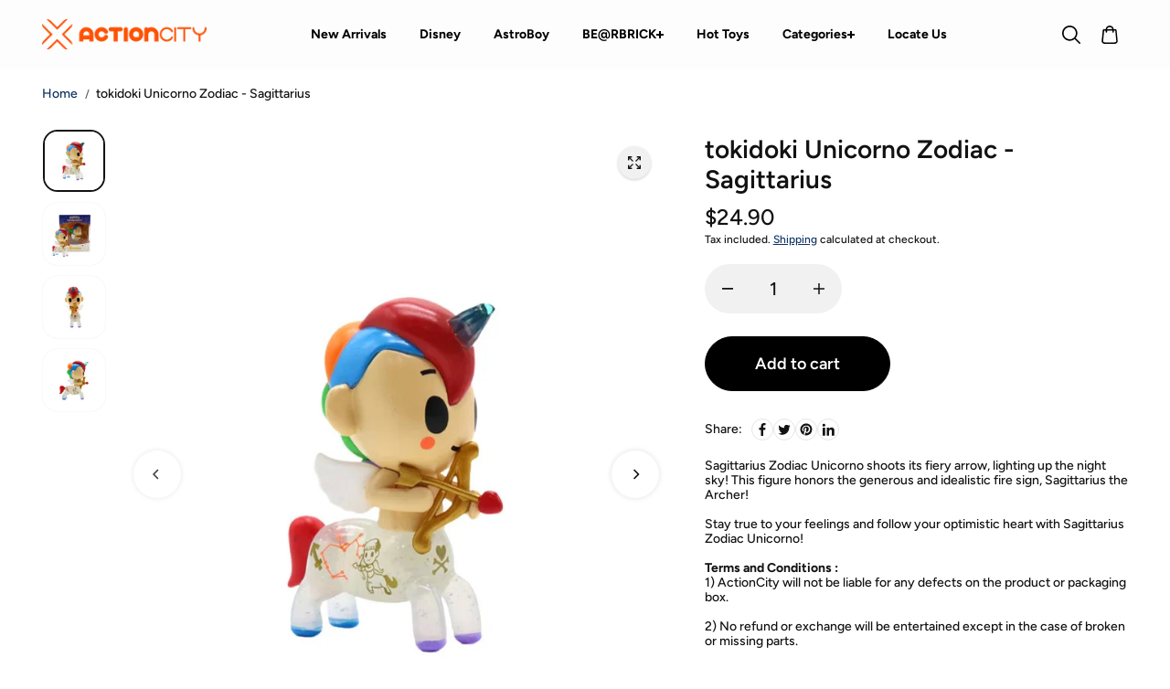

--- FILE ---
content_type: text/css
request_url: https://www.actioncity.com.sg/cdn/shop/t/55/assets/product.css?v=66495739322315096451756346788
body_size: 2499
content:
.gift-card-box{margin-bottom:30px}.gift-card-content{padding-top:20px}[data-gift-card-content]{display:none}.product-gallery-img-wrapper{position:sticky;top:var(--dynamicheaderHeight)}.custom_icon{position:absolute;bottom:22px;right:15px;width:30px;height:30px;background:#fff;border-radius:50px;display:flex;align-items:center;justify-content:center;box-shadow:0 1px 7px #00000017}.custom_icon svg{width:16px;height:16px}.product-block--tab .product_accordion{background:rgba(var(--alternateBackground));border-radius:10px;margin-bottom:8px;box-shadow:1px 1px 2px #2428351a}.product-content-wrapper .product-card-detail .product-reviews-badge{padding-bottom:10px}.product-content-wrapper .product-price{margin-bottom:20px}.product-block--tab .product_accordion summary{display:flex;align-items:center;padding:18px 22px;justify-content:space-between}.product-block--tab .product_accordion summary svg{margin-right:14px;width:22px;height:auto}.product-block--sales-point ul{display:flex;align-items:center}.product-block--sales-point ul li{margin-right:35px}.product-block--tab .product_accordion .detail-expand{padding:0 20px 14px}.product__media .product-media-wrapper.rounded .media_wrapper{border-radius:20px;overflow:hidden}.product__media .product-media-wrapper.rounded+.product-thumbnail .product-thumbnail-item{border-radius:10px}.product-content-wrapper{padding:6px 0 0 20px}.product-size-guide{margin-bottom:20px}.product-size-guide .variant-info{display:flex;align-items:center;color:rgb(var(--textColor))}.product-size-guide .variant-info svg{margin-right:8px}.product-size-guide .variant-info span{text-decoration:underline}.pickup-availability__container{display:inline-flex;margin-right:30px}.pickup-availability__container .pickup-available{display:flex;align-items:center;color:rgb(var(--textColor))}.pickup-availability__container .pickup-available .pickup-icon{display:inline-block;height:16px;margin-right:8px}.pickup-availability__container a{color:rgb(var(--textColor))}.pickup-availability-header{padding-bottom:15px}.pickup-availability-variant{padding-top:5px}.pickup-availability-list-item{padding-top:20px;border-top:1px solid rgb(var(--borderColor))}.pickup-availability-list-item+.pickup-availability-list-item{margin-top:20px}.pickup-availability-name,.pickup-availability-preview{display:flex;font-size:var(--text);font-weight:600;margin-bottom:10px;align-items:flex-start}.pickup-availability-name svg,.pickup-availability-preview svg{margin-right:10px;display:block;position:relative;width:16px;height:auto;flex:0 0 16px}.pickup-availability-address{padding-left:26px}.pickup-availability-address p{margin-bottom:10px}.ask-question{display:inline-flex;padding-bottom:20px}.share-icons-parent.share-icons-with-ask-form .ask-question{padding-bottom:0;margin-left:auto}.share-icons-parent.share-icons-with-ask-form{border-top:1px solid rgb(var(--borderColor));border-bottom:1px solid rgb(var(--borderColor));padding-top:20px;margin-bottom:20px}.ask-question .variant-info{display:flex;align-items:center;color:rgb(var(--textColor))}.ask-question .variant-info svg{width:16px;height:16px;margin-right:8px;fill:currentColor}.product-query-title{margin-bottom:15px}.product-query-body .form-group{margin-bottom:10px}.product-block.product-block--tab{margin-bottom:20px}.complimentory-product{padding:25px 10px 10px;border-radius:var(--cardRadius);margin-bottom:20px;background:rgba(var(--alternateBackground))}.complimentory-product .complimentory-heading.text{font-size:var(--mediumText);margin-bottom:15px;margin-left:10px;padding-right:80px}.product-block--tab .product_accordion summary .icon-with-text+svg path{fill:rgb(var(--headingColor))}.product-block--tab .product_accordion summary .icon-with-text+svg{margin:0;min-width:14px;max-width:14px}.product-block--tab .product_accordion .icon-with-text{display:flex;align-items:center;font-size:var(--mediumText);font-weight:600}.product-info__vendor p{background:rgb(var(--textColor));display:inline-block;font-size:var(--smallText);padding:2px 15px 1px 6px;border-radius:4px 0 0 4px;color:rgba(var(--alternateBackground));position:relative}.product-info__vendor p:before{content:"";position:absolute;right:0;bottom:0;width:0;height:0;border-right:4px solid rgba(var(--background));border-top:11px solid transparent;border-bottom:11px solid transparent}.product-info__vendor{margin-bottom:14px;display:block}.product-block--tab .product_accordion[open] .y{opacity:0}.product-media-wrapper .featured_product_image_item{position:relative;cursor:pointer;border-radius:var(--imageRadius);overflow:hidden;box-shadow:1px 1px 2px #2428351a}.pdp-action-wrapper .shake[data-add-to-cart]{animation:shake .75s linear 1}@keyframes shake{10%{transform:translate(3px) rotate(2deg)}20%{transform:translate(-3px) rotate(-2deg)}30%{transform:translate(3px) rotate(2deg)}40%{transform:translate(-3px) rotate(-2deg)}50%{transform:translate(2px) rotate(1deg)}60%{transform:translate(-2px) rotate(-1deg)}70%{transform:translate(2px) rotate(1deg)}80%{transform:translate(-2px) rotate(-1deg)}90%{transform:translate(1px) rotate(0)}to{transform:translate(-1px) rotate(0)}}.show-more-button-container .btn{border:1px solid rgb(var(--borderColor));padding:6px 10px;background:rgba(var(--alternateBackground));font-size:var(--smallText);border-radius:3px}.video-wrapper video,.video-wrapper iframe{width:100%;height:100%;object-fit:cover;display:block}.complimentory-product:empty{display:none}.tooltip{position:absolute;width:max-content;background:rgb(var(--textColor));padding:5px;color:rgba(var(--background));border-radius:8px;font-size:var(--smallText);bottom:120%;opacity:0;visibility:hidden;transition:.2s ease;left:50%;transform:translate(-50%)}.tooltip:before{content:"";width:0;height:0;border-left:8px solid transparent;border-right:8px solid transparent;border-top:8px solid rgb(var(--textColor));position:absolute;top:100%;left:50%;transform:translate(-50%)}.complimentory-product .trending-content{background:rgba(var(--background))}.media_image img{display:block}.product-content-wrapper .complimentory-product .product-reviews-badge{padding-bottom:5px}.complimentory-product .trending-product-detail .product-price{margin:0;padding:0}.complimentory-product .flickity-prev-next-button.next{right:10px;top:-26px;width:30px;height:30px}.complimentory-product .flickity-prev-next-button.previous{left:auto;right:45px;top:-26px;width:30px;height:30px}[data-block-handle=reviews]{max-width:1440px;padding:0 15px 60px;margin:0 auto}[data-block-handle=reviews] span.spr-summary-caption{margin-left:10px}[data-block-handle=reviews] div#shopify-product-reviews{margin:0}[data-block-handle=reviews] div#shopify-product-reviews .spr-container{border:0;padding:0}[data-block-handle=reviews] div#shopify-product-reviews .spr-container .spr-summary-actions-newreview{background:rgb(var(--textColor));display:inline-block;color:rgba(var(--background));text-decoration:none;font-size:var(--text);min-width:180px;text-align:center;padding:14px 34px;border-radius:50px;text-transform:uppercase}[data-block-handle=reviews] div#shopify-product-reviews .spr-container .spr-summary{display:flex;align-items:center;width:100%}[data-block-handle=reviews] div#shopify-product-reviews .spr-container .spr-header .spr-summary:before,[data-block-handle=reviews] div#shopify-product-reviews .spr-container .spr-header .spr-summary:after{display:none}[data-block-handle=reviews] span.spr-summary-actions{display:inline-block;margin-left:auto}[data-block-handle=reviews] .spr-starrating,[data-block-handle=reviews] .spr-review-header-starratings,[data-block-handle=reviews] .spr-starrating a{color:var(--ratingStarColor)}[data-block-handle=reviews] .spr-reviews{margin:24px 0 0;display:grid;grid-template-columns:1fr 1fr;grid-gap:22px}[data-block-handle=reviews] .spr-reviews .spr-review{margin:0;padding:30px;border:2px solid rgb(var(--borderColor));border-radius:var(--cardRadius);position:relative}[data-block-handle=reviews] .spr-review-header-starratings{margin-bottom:15px}[data-block-handle=reviews] .spr-review-header-byline{position:absolute;top:30px;right:30px;margin:0}[data-block-handle=reviews] .spr-review-header-title{margin:0 0 6px}[data-block-handle=preview_badge]{margin-bottom:15px}.product-content-wrapper .product-regular-price{font-weight:600}.complementary-product-item{padding:5px}.complimentory-wrapper .product-title,.complimentory-wrapper .product-price span{font-size:var(--smallText)}.related-products-section .flickity-viewport{overflow:visible}.product-add-to-cart-sticky{position:fixed;bottom:130px;right:50px;background:rgba(var(--background));box-shadow:0 1px 2px #00000030;border-radius:15px;z-index:4;padding:30px;max-width:400px;width:100%;transform:translateY(30px);transition:all .4s cubic-bezier(.104,.204,.492,1);border:1px solid rgb(var(--borderColor));opacity:0;visibility:hidden}.product-add-to-cart-sticky-content{max-height:43vh;overflow:auto}.product-right-content-sticky .pdp-action-wrapper{max-width:100%}.product-add-to-cart-sticky.sticky-visible{transform:translate(0);opacity:1;visibility:visible;z-index:6}.product-add-to-cart-sticky-inner{display:flex;position:relative;width:100%;align-items:flex-start}.product-add-to-cart-sticky-image{width:100px;flex:0 0 80px;border-radius:var(--productRadius);position:relative;overflow:hidden;background:rgba(var(--background));margin-right:15px}.product-add-to-cart-sticky-info{padding-right:10px}.product-add-to-cart-sticky-info .product-price{margin:0}.sticky-product-arrow{margin-left:auto;cursor:pointer;transition:.5s ease;width:30px;height:30px;min-width:30px;border:1px solid rgb(var(--borderColor));border-radius:50%;display:flex;align-items:center;justify-content:center}.sticky-product-arrow.active{transform:rotate(180deg)}.sticky-product-arrow-btn{width:10px;height:auto;display:block;transform:rotate(90deg)}.sticky-product-close{display:flex;align-items:center;justify-content:center;position:absolute;left:-7px;top:-7px;background:rgb(var(--textColor));width:18px;height:18px;border-radius:5px;box-shadow:0 2px 8px #00000026;color:rgba(var(--background))}.product-add-to-cart-sticky-content{padding-top:25px}.product-add-to-cart-sticky .pdp-action-wrapper{grid-template-columns:1fr}.product-add-to-cart-sticky-info .product-title{font-size:var(--mediumText);font-weight:600}.product-add-to-cart-sticky-content .product-selector-option{padding-left:2px}.product-add-to-cart-sticky-quantity{padding-bottom:0}.product-add-to-cart-sticky-quantity .variant-title{display:none}.product-add-to-cart-sticky-content .quantity-button{width:44px;flex:0 0 44px;height:56px}.product-add-to-cart-sticky-content .quantity-input{height:56px;min-width:40px;width:40px;min-height:56px;font-size:var(--largeText)}.product-zoom-image{display:flex;width:44px;height:44px;justify-content:center;align-items:center;padding:4px;position:absolute;top:15px;right:15px}.product-zoom-image .product-zoom-image-icon{background:rgba(var(--alternateBackground));display:flex;width:100%;height:100%;justify-content:center;align-items:center;color:rgb(var(--textColor));box-shadow:0 1px 3px #00000030;border-radius:100%}.product-media-popup-content,.product-media-popup-slider{height:100%}.product-media-popup-content .flickity-viewport{height:100%!important}.product-media-popup-slider-item{max-width:100%;width:100%;flex:0 0 100%;height:100%}.product-media-popup-slider-item-img{max-width:600px;margin:0 auto;height:100%}.product-media-popup-slider-item-img img{height:100%;width:auto;display:block;margin:0 auto;object-fit:contain;object-position:center}.product-right-content{display:flex;align-items:flex-start;justify-content:space-between;gap:20px;flex-wrap:wrap}.product-right-content-sticky{flex:0 0 40%;max-width:40%}.product-right-content-sticky-inner{background:rgba(var(--alternateBackground));padding:25px;border:1px solid rgb(var(--borderColor));border-radius:var(--cardRadius)}.pickup-availability__container[available],.product-right-content-sticky-inner .with-add-multipliers{padding-bottom:20px}.bundle-product-wrapper{background:rgba(var(--alternateBackground));padding:30px;border-radius:var(--cardRadius);position:relative;display:flex;flex-wrap:wrap;align-items:center}.bundle-product-title-section{max-width:100%;flex:0 0 100%}.bundle-product-title{padding-bottom:20px}.bundle-product-items{display:grid;grid-template-columns:repeat(3,1fr);gap:30px}.bundle-product-items-wrapper{flex:0 0 100%;max-width:100%}.bundle-product-item{position:relative}.bundle-product-item+.bundle-product-item:before{content:"+";font-size:28px;position:absolute;top:50%;left:-24px;color:rgb(var(--textColor));transform:translateY(-50%)}.bundle-item-add-button{padding-top:8px}.bundle-product-total{margin-top:20px;display:flex;flex-direction:column;align-items:center;justify-content:center;gap:20px;max-width:100%}.bundle-total-price span{font-size:var(--largeText);font-weight:var(--headingFontWeight)}.bundle-product-items-wrapper .form-control{min-height:30px;padding:6px 15px;width:100%}.bundle-product-main{padding-top:70px}.product-query-popup .form-control{min-height:40px;padding:10px 20px}@media screen and (min-width:768px){[data-block-handle=reviews]{width:97%}.bundle-product-item .product-title,.bundle-product-item .product-card .product-price{justify-content:center;text-align:center}.bundle-product-items-wrapper .form-control{margin:0 auto}.product-description.fullwidth-description{padding-top:40px}.product-right-content{position:sticky;top:var(--dynamicheaderHeight)}}@media screen and (min-width:992px){.bundle-product-items-wrapper{flex:0 0 65%;max-width:65%}.bundle-product-title-section{max-width:35%;flex:0 0 35%;padding:0 30px 0 80px}}@media screen and (min-width:1200px){.product-right-content-sticky{position:sticky;top:var(--dynamicheaderHeight)}.product-right-content{flex-wrap:nowrap}.product-right-content .product-content-wrapper{flex:0 0 55%;max-width:55%}.complimentory-product{margin-top:20px}.bundle-product-items{gap:45px}.bundle-product-item+.bundle-product-item:before{left:-30px}.bundle-product-item .product-card.product-background-enabled .product-card-detail{padding:10px 20px 20px}}@media screen and (min-width:1441px){.product-right-content .product-content-wrapper{flex:0 0 55%;max-width:55%}}@media screen and (max-width:1399px){.complementary-product-item{padding:0 5px}.complimentory-product .product-gap-enabled{padding:10px}}@media screen and (max-width:1199px){.product-content-wrapper{padding:6px 0 0 10px;width:100%}.share-icons-parent.share-icons-with-ask-form .ask-question{margin-top:20px}}@media screen and (max-width:991px){.bundle-product-wrapper{flex-direction:column-reverse;padding:20px}.bundle-product-items-wrapper{width:100%}.bundle-product-title-section{margin-bottom:30px}}@media screen and (max-width:767px){.product-content-wrapper{padding:15px 0 0}[data-block-handle=reviews] .spr-reviews{grid-template-columns:1fr;grid-gap:20px}[data-block-handle=reviews] div#shopify-product-reviews .spr-container .spr-summary{flex-wrap:wrap;justify-content:center}[data-block-handle=reviews] span.spr-summary-actions{margin-left:0;margin-top:20px}[data-block-handle=reviews] .spr-reviews .spr-review{padding:15px}[data-block-handle=reviews] .spr-review-header-byline{top:15px;right:15px}.show-more-button-container{display:none!important}.product-info__vendor{margin-bottom:8px}.pickup-availability__container{display:block;margin-right:0;margin-bottom:10px}.product-block--tab .product_accordion summary{padding:14px 16px}.pdp-form-action-wrapper{margin-bottom:10px}.complimentory-product{padding:16px 6px 14px}.complimentory-product .flickity-prev-next-button.next,.complimentory-product .flickity-prev-next-button.previous{width:26px;height:26px}.product-content-wrapper .complimentory-product .product-price span{font-size:var(--smallText)}.product-content-wrapper .complimentory-product .product-reviews-badge .ratingbox ul li svg{width:10px;height:10px}.product-add-to-cart-sticky{right:10px;max-width:300px;padding:20px}.bundle-product-items{display:flex;flex-direction:column}.bundle-product-items-wrapper .product-card{display:grid;grid-template-columns:auto 1fr;gap:5px;align-items:center;padding:10px}.bundle-product-items-wrapper .product-card .product-card-img{width:100px}.bundle-product-items-wrapper .product-card.product-background-enabled .product-img{border-radius:var(--productRadius)}.bundle-product-items{grid-template-columns:repeat(1,1fr);gap:60px}.bundle-product-item+.bundle-product-item:before{top:-47px;left:50%;transform:translate(-50%)}.bundle-item-add-button{text-align:left}.bundle-product-main{padding-top:30px}.product-description.fullwidth-description{padding-top:20px}}@media screen and (max-width:575px){.flickity-prev-next-button.previous{left:0}.flickity-prev-next-button.next{right:0}.arrow-shadow-enabled.flickity-prev-next-button.next{right:5px}.arrow-shadow-enabled.flickity-prev-next-button.previous{left:5px}}@media screen and (max-width:375px){.bundle-product-items-wrapper .product-card{grid-template-columns:1fr;gap:10px}.bundle-product-items-wrapper .product-card .product-card-img{width:100%}}
/*# sourceMappingURL=/cdn/shop/t/55/assets/product.css.map?v=66495739322315096451756346788 */


--- FILE ---
content_type: text/css
request_url: https://www.actioncity.com.sg/cdn/shop/t/55/assets/style.css?v=146728589822250581231756372761
body_size: 11501
content:
body{-webkit-overflow-scrolling:touch;--scrollwidth: 11px}.shopify-policy__container{padding-top:30px;padding-bottom:30px}.left-arrow-disabled>.custom-navigation-button.previous,.right-arrow-disabled>.custom-navigation-button.next{opacity:.8}.skip-to-content-link{position:absolute!important;overflow:hidden;width:1px;height:1px;margin:-1px;padding:0;border:0;clip:rect(0 0 0 0);word-wrap:normal!important}.content-for-layout{background:rgba(var(--background))}.shopify-challenge__container{display:flex;flex-direction:column;justify-content:center;min-height:70vh;align-items:center;padding:30px}.shopify-challenge__container .shopify-challenge__message,.shopify-challenge__container .shopify-challenge__errors{text-align:center;padding-bottom:10px}.shopify-challenge__container .shopify-challenge__button{margin-top:20px}.body-wrapper{min-height:100vh;display:flex;flex-direction:column;scroll-behavior:smooth;background:rgba(var(--background))}.no-js [data-aos]:not(.aos-animate,.aos-init){opacity:1!important;transform:unset!important}.slider:not(.flickity-enabled) .custom-navigation-button,.disable-arrows [data-slideshow-navigation-button],.disable-arrows .flickity-page-dots{display:none!important}html.no-js .no-js-hidden{display:none!important}.slider:not(.flickity-enabled),.no-js-slider:not(.flickity-enabled){overflow:hidden;display:flex}html.no-js .slider:not(.flickity-enabled),html.no-js .no-js-slider:not(.flickity-enabled){overflow:hidden}html.no-js .no-js-slider:not(.flickity-enabled){display:flex;flex-wrap:nowrap;overflow:hidden;position:relative}.flickity-button{width:var(--sliderArrowWidth);height:var(--sliderArrowWidth);background:rgba(var(--sliderArrowBackground));color:rgb(var(--sliderArrowColor));display:flex;align-items:center;justify-content:center;padding:0;z-index:2;box-shadow:0 0 6px #0000001f;transition:.2s ease;overflow:hidden}.button:before{content:"";background:rgb(var(--buttonBackgroundHover));position:absolute;z-index:-1;left:0;top:0;width:0;height:100%;transition:all .3s ease 0s}.secondary-button.button:before{background:rgb(var(--alternateButtonBackgroundHover))}.flickity-button:active{opacity:1}.flickity-button:focus{box-shadow:0 0 6px #0000001f}.flickity-button:hover{background:rgba(var(--sliderArrowBackground))}.flickity-prev-next-button .flickity-button-icon,.flickity-prev-next-button .custom-navigation-button-icon{transition:.2s ease;position:unset;width:14px;height:14px}.flickity-button[disabled]{opacity:0}.custom-navigation-button .custom-navigation-button-icon path{transition:.3s ease}.custom-navigation-button.previous .custom-navigation-button-icon .bar{opacity:0;transform-origin:left center;transform:scaleY(0) translate(14px)}.custom-navigation-button.previous .custom-navigation-button-icon .handle{transform:translate(2px)}.custom-navigation-button.next .custom-navigation-button-icon .bar{opacity:0;transform-origin:left center;transform:scaleY(0) translate(-14px)}.custom-navigation-button.next .custom-navigation-button-icon .handle{transform:translate(-2px)}.flickity-page-dots{position:unset;padding-top:20px}.flickity-page-dots .dot{width:10px;height:10px;border-radius:20px;margin:0 5px;opacity:1;background:rgba(var(--sliderArrowBackground));box-shadow:0 0 3px #0000001f;transition:.4s ease}.flickity-page-dots .dot.is-selected{width:46px}.navigation-arrow-button-list{position:absolute;bottom:20px;right:20px;z-index:2;display:grid;align-items:center;background:rgba(var(--sliderArrowBackground));color:rgb(var(--sliderArrowColor));border-radius:20px;overflow:hidden;grid-template-columns:1fr 1fr 1fr;text-align:center;left:0;margin:0 auto;width:max-content}.navigation-arrow-button{width:40px;height:40px;background:rgba(var(--sliderArrowBackground));color:rgb(var(--sliderArrowColor))}.slider-pagination{display:flex;justify-content:center}.zoom-animate-slide{transform:scale(1.2);will-change:transform;transition:transform 2s cubic-bezier(.21,.6,.35,1)}.slideshow-item.is-selected .zoom-animate-slide{transform:scale(1)}.arrow-shadow-enabled{border:2px solid rgb(var(--sliderArrowColor));box-shadow:2px 3px rgb(var(--sliderArrowColor))}.navigation-arrow-button-list .arrow-shadow-enabled{box-shadow:none;border:0}.slider-progress-bar{height:2px;width:100%;background:rgb(var(--borderColor),.3);position:relative;margin-top:50px}.slider-progress-bar:before{position:absolute;content:"";width:5%;height:100%;background:rgb(var(--borderColor));top:0;left:0}.slider-progress-bar:after{position:absolute;content:"";width:var(--progressBarWidth);height:100%;background:rgb(var(--borderColor));top:0;left:0}.placeholder-svg{display:block;fill:rgb(var(--textColor),.35);background-color:rgba(var(--textColor),.1);width:100%;height:100%;max-width:100%;max-height:100%}.media{position:relative;width:100%;height:100%;overflow:hidden}.media-fixed{height:var(--media-height)}.media:before{content:"";height:0;display:block;padding-top:var(--imageRatio)}.media-fixed:before{padding-top:0;height:100%}.media img,.media .placeholder-svg,.media video,.media iframe{position:absolute;width:100%;height:100%;left:0;top:0;object-fit:cover;object-position:center}.media img.lazyload{filter:blur(10px)}.media img.lazyloaded{filter:unset}.media img{object-fit:var(--image-fit, cover)}.img-zoom{overflow:hidden}.img-zoom img,.img-zoom video{transition:1s ease}.img-zoom:hover img,.img-zoom:hover video{transform:scale(1.1)}.button,button.shopify-payment-button__button,button.shopify-payment-button__button--hidden,.shopify-challenge__button{text-decoration:none;text-align:center;position:relative;display:inline-flex;justify-content:center;align-items:center;font-size:16px;min-width:130px;min-height:42px;padding:10px 20px;line-height:1;cursor:pointer;border-radius:var(--buttonRadius);background:rgb(var(--buttonBackground));border:1px solid rgb(var(--buttonBorder));color:rgb(var(--buttonColor));font-family:var(--buttonFont);font-weight:var(--buttonFontWeight);font-style:var(--buttonFontStyle);text-transform:var(--buttonText);overflow:hidden;transition:.2s ease-out;z-index:0}shopify-accelerated-checkout,shopify-accelerated-checkout-cart{--shopify-accelerated-checkout-button-block-size: 42px;--shopify-accelerated-checkout-button-inline-size: 42px;--shopify-accelerated-checkout-button-border-radius: var(--buttonRadius);--shopify-accelerated-checkout-button-box-shadow: none}.cart-dynamic-checkout-buttons{margin-top:15px}.cart-dynamic-checkout-buttons .shopify-cleanslate [data-shopify-buttoncontainer] div[role=button]{min-height:42px!important;height:auto!important;border-radius:var(--buttonRadius)!important}img{width:100%;height:100%;object-fit:cover}.disabled-button{opacity:.5;pointer-events:none;cursor:not-allowed}.button-shadow{box-shadow:5px 6px 0 var(--buttonShadow, #222)}.secondary-button.button-shadow{box-shadow:5px 6px 0 var(--secondaryButtonShadow, #747474)}.arrow-button{min-width:auto!important;width:50px;height:50px;padding:0}.arrow-button svg{width:18px;height:auto}.arrow-button.small{width:38px;height:38px;min-height:38px}.arrow-button.small svg{width:14px}.sidebar-category-wrapper{position:fixed;z-index:5;bottom:var(--vertical-position);max-width:300px}.sidebar-category-overlay .sidebar-category-wrapper{z-index:0}.sidebar-category-overlay .sidebar-category-wrapper.active{z-index:7}.sidebar-category-wrapper.pos-left{left:10px}.sidebar-category-wrapper.pos-center{left:50%;transform:translate(-50%)}.sidebar-category-wrapper.pos-right{right:10px}.sidebar-category-btn{background:rgba(var(--background));border-radius:50px;padding:3px;box-shadow:0 0 6px #0000005e;cursor:pointer;width:64px;height:64px;text-align:center;display:flex;flex-direction:column;align-content:center;align-items:center;justify-content:center;animation:iz-news-hub-zoom-in .5s ease 0s 1 normal both;-webkit-animation:iz-news-hub-zoom-in .5s ease 0s 1 normal both;overflow:hidden;border:4px solid rgb(var(--borderColor));-webkit-user-select:none;user-select:none}.gradiant .sidebar-category-btn{background:var(--gradientBackground);color:#fff;border-color:#fff}.gradiant .sidebar-category-btn p{color:#fff}.gradiant .category-close{background:var(--gradientBackground);color:#fff;border-color:#fff}.sidebar-category-img{width:18px;height:auto;margin-bottom:5px}.sidebar-category-btn.icon-only .sidebar-category-img{width:28px;margin:0}.sidebar-category-img img{display:block}@keyframes iz-news-hub-zoom-in{0%{opacity:0;transform:scale(0)}50%{transform:scale(1.1)}to{transform:scale(1)}}.sidebar-category-wrapper.active .sidebar-category-btn{display:none}.sidebar-category-btn p{font-size:9px;text-transform:uppercase}.sidebar-category-wrapper.active .sidebar-category-btn p{display:none}.category-close{width:55px;height:55px;border-radius:50%;background:rgba(var(--background));display:none;text-align:center;line-height:40px;cursor:pointer;z-index:22;position:relative;border:4px solid rgb(var(--borderColor));box-shadow:0 0 6px #0000005e}.category-close svg{width:16px;height:16px}.sidebar-category-wrapper.active .category-close{display:flex;align-items:center;justify-content:center}.sidebar-category-content{position:absolute;height:425px;bottom:calc(100% + 10px);width:300px;z-index:99;background:rgba(var(--background));border-radius:var(--cardRadius);transition:.5s ease;overflow-y:auto;display:none}.sidebar-category-wrapper.pos-right .sidebar-category-content{left:auto;right:10px}.sidebar-category-wrapper.pos-center .sidebar-category-content{left:calc(50% - 150px)}.sidebar-category-wrapper.active .sidebar-category-content{display:block;animation:fade-up .3s linear}.sidebar-category-item{display:grid;grid-template-columns:1fr 1fr 1fr;gap:15px;margin-top:10px;padding:0 20px}.sidebar-category-heading{padding:0 20px;font-size:var(--largeText)}.sidebar-category-item-outer{padding-top:15px;padding-bottom:10px}.sidebar-category-content-item+.sidebar-category-content-item{margin-top:8px}.sidebar-custom-category{grid-template-columns:repeat(var(--gridCount),minmax(0,1fr));padding:0 15px}.sidebar-category-item .sidebar-category-item-img,.sidebar-category-item .collection-img{border-radius:var(--imageRadius);overflow:hidden;display:block}.sidebar-category-item .collection-info{padding:0}.sidebar-category-item .collection-title{font-size:var(--smallText);margin-top:8px;display:block;font-family:var(--bodyFont);position:relative;padding:0 0 2px}.sidebar-category-item .sidebar-category-title p{font-size:var(--smallText);margin-top:8px;display:block;font-weight:600}.sidebar-category-content-item[data-categories-list] .sidebar-category-item .sidebar-category-item-inner .sidebar-category-title p{margin-top:0}.sidebar-category-item .sidebar-category-title a{font-size:var(--smallText);color:rgb(var(--textColor),.5);padding-top:3px;position:relative;display:inline-block;max-width:100%;width:max-content}.sidebar-category-item .sidebar-category-title a:after,.sidebar-category-item .collection-title:after{content:"";background:rgb(var(--textColor),.5);width:0;height:1px;position:absolute;bottom:0;left:0;transition:.5s ease}.sidebar-category-item .collection-title:after{background:rgb(var(--textColor))}.sidebar-category-item-inner:hover .sidebar-category-title a:after,.collection-list-item:hover .collection-title:after{width:100%}.sidebar-product-item{display:grid;grid-template-columns:1fr 1fr 1fr;gap:10px}.sidebar-category-img-cnt{margin-top:5px}.sidebar-offer-banner{display:grid;grid-template-columns:1fr 1fr;gap:10px}.sidebar-category-overlay{overflow:hidden}.sidebar-overlay{content:"";background:#0006;backdrop-filter:blur(8px);-webkit-backdrop-filter:blur(8px);width:100%;height:100%;top:0;bottom:0;left:0;position:fixed;z-index:4;cursor:pointer;display:none}.sidebar-category-overlay .sidebar-category-wrapper.active+.sidebar-overlay{display:block}.sidebar-category-content-item[data-categories-list] .sidebar-category-item{grid-template-columns:1fr;gap:0;padding:0}.sidebar-category-content-item[data-categories-list] .sidebar-category-item .sidebar-category-item-inner{display:flex;border-bottom:1px solid rgb(var(--borderColor));padding:10px 20px}.sidebar-category-content-item[data-categories-list] .sidebar-category-item .sidebar-category-item-inner:hover{background:rgba(var(--alternateBackground))}.sidebar-category-content-item[data-categories-list] .sidebar-category-item .sidebar-category-item-inner:last-child{margin:0;border-bottom:0}.sidebar-category-content-item[data-categories-list] .sidebar-category-item .sidebar-category-item-inner .sidebar-category-item-img{max-width:25%;flex:0 0 25%}.sidebar-category-content-item[data-categories-list] .sidebar-category-item .sidebar-category-item-inner .sidebar-category-title{max-width:75%;flex:0 0 75%;margin:0;padding:10px 12px;display:flex;flex-direction:column;justify-content:center}@keyframes fade-up{0%{opacity:0;visibility:hidden;transform:translateY(10%)}to{opacity:1;visibility:visible;transform:translateY(0)}}.highlight-background{color:var(--highlightTextColor);padding:5px 10px}.highlight-background-gradient{background:var(--highlightGradientBackground)}.highlight-background-solid{background:var(--highlightBackground)}.line-marker.highlight-background-gradient,.line-marker.highlight-background-solid{color:var(--highlightTextColor)}.with-add-multipliers{flex-wrap:wrap;gap:8px;display:flex;padding-top:25px}.add-multiplier{min-width:50px;height:42px}button.btn.btn--add-multiplier{background:rgba(var(--alternateBackground));width:100%;height:100%;cursor:pointer;padding:3px 10px;border:1px solid rgb(var(--borderColor));border-radius:6px;font-size:var(--text);box-shadow:0 .1rem .2rem #1212120d}.animate-hover .media img{transition:all .6s ease}.cart-dynamic-checkout-buttons .shopify-cleanslate [data-shopify-buttoncontainer]>li{-webkit-flex-basis:100%!important;-ms-flex-preferred-size:100%!important;flex-basis:100%!important;height:auto!important;margin-top:10px!important}.btn-block{width:100%;min-width:auto!important}.button.xsmall-btn{min-width:90px;min-height:25px;font-size:10px;padding-left:15px;padding-right:15px}.button.small-btn{min-width:120px;min-height:28px;font-size:12px;padding:12px 15px}.button.link-btn{min-width:80px;min-height:26px;font-size:10px;padding:5px 10px}button.shopify-payment-button__button,button.shopify-payment-button__button--hidden,.secondary-button,.shopify-payment-button .shopify-payment-button__button{background:rgb(var(--alternateButtonBackground));border-color:rgb(var(--alternateButtonBorder));color:rgb(var(--alternateButtonColor));border-radius:var(--buttonRadius)}.shopify-payment-button .shopify-payment-button__button{min-width:145px;min-height:42px}button.button-shadow+.shopify-payment-button .shopify-payment-button__button:not(.shopify-payment-button__button--hidden){box-shadow:5px 6px 0 var(--secondaryButtonShadow, #222)}button.button-shadow+.shopify-payment-button button:hover{box-shadow:none;transform:translate(3px,3px)}.button.white-button{background:#fff;border-color:#000;color:#000}.shopify-challenge__button{height:42px}.shopify-cleanslate button,.shopify-cleanslate div[role=button]{min-height:42px!important;height:auto!important;border-radius:var(--buttonRadius)!important}.dynamic-checkout__content .shopify-cleanslate .Vru56DW5IUIiRpxbGTDg{-webkit-flex-basis:100%;-ms-flex-preferred-size:100%;flex-basis:100%}.shopify-cleanslate button span,.shopify-cleanslate div[role=button] span{color:inherit!important}.shopify-payment-button__button{width:100%}.shopify-payment-button__button--hidden{display:none!important}.section-title{padding-bottom:20px}.section-title.arrow-enabled{padding-right:calc(var(--sliderArrowWidth) + var(--sliderArrowWidth) + 40px)}.section-description{padding-top:10px;color:rgb(var(--textColor))}.section-padding{padding-top:var(--padding-top);padding-bottom:var(--padding-bottom)}.line-marker{position:relative;display:inline-block;z-index:1;color:rgba(var(--line-color))}.line-marker svg{position:absolute;left:0;z-index:-1;bottom:-27%;width:100%;height:auto}.line-marker svg *{stroke:rgba(var(--line-color))}.section-bottom-button{padding-top:30px}.card-shadow-enabled{box-shadow:5px 5px rgb(var(--shadowColor))!important}.card-border-enabled{border:2px solid rgb(var(--borderColor))}.small-shadow-enabled{box-shadow:3px 3px rgb(var(--shadowColor))!important}.newsletter-box.small-shadow-enabled,.footer .social-icons .small-shadow-enabled{box-shadow:3px 3px var(--footerShadowColor, #ddd)!important}.footer .social-icons .small-shadow-enabled:hover{box-shadow:none!important;transform:translate(3px,3px)}.linear-animation{-webkit-background-clip:text;-webkit-text-fill-color:transparent;background-repeat:no-repeat;background-image:var(--highlightGradientBackground);background-position:left 100%;background-size:0 100%;transition:background-size var(--transitionSpeed, .7s) cubic-bezier(.7,0,.3,1);display:inline-block}.section-in-view .linear-animation{background-size:100% 100%}.product-grid-wrapper{margin:0 -5px}.product-grid-wrapper.stacked{display:flex;flex-wrap:wrap;position:relative}.product-grid-box{width:50%;flex:0 0 50%;padding:0 5px;pointer-events:auto}.product-grid-wrapper.stacked .product-grid-box{margin-bottom:20px}.product-card{position:relative}.product-card.product-background-enabled{background:rgb(var(--cardBackground));border-radius:var(--productRadius);box-shadow:0 1px 4px #0000000a}.product-border-enabled{border:1px solid rgb(var(--productBorder))}.product-gap-enabled{padding:20px;border-width:2px}.product-img.product-gap-enabled .media{border-radius:var(--productRadius)}.product-card-img{position:relative;overflow:hidden}.product-img{background:var(--productImagebackground);display:block;width:100%;height:100%;overflow:hidden;position:relative;border-radius:var(--productRadius)}.product-img.product-gap-enabled{background:transparent}.product-img.product-gap-enabled .media{background:rgb(var(--productImagebackground))}.product-card.product-background-enabled .product-img{border-radius:var(--productRadius) var(--productRadius) 0 0}.product-card.product-background-enabled.product-gap-enabled .product-img{border-radius:var(--productRadius) var(--productRadius)}.product-border-enabled .product-img{box-shadow:0 1px 1px #26262614}.product-second-img{position:absolute;top:0;left:0;width:100%;height:100%;display:none;transition:opacity .8s,transform 2s cubic-bezier(0,0,.44,1.18);border-radius:var(--productRadius);background:var(--productImagebackground);overflow:hidden}.product-second-img img{position:absolute;width:100%;height:100%;left:0;top:0;object-fit:cover}.product-card-detail{padding:10px 0}.product-card.product-border-hover .product-card-detail{padding:10px 15px}.product-card.product-gap-enabled .product-card-detail{padding:20px 0 0}.product-card.product-background-enabled:not(.product-gap-enabled) .product-card-detail{padding:10px 18px 20px}.product-title{display:flex;padding-bottom:4px;color:rgb(var(--textColor))}.product-card .product-title{padding-bottom:4px}.product-quickview{margin-top:0;transition:.5s ease}.quickview-popup-img .slider{height:100%}.product-card-detail.text-center .product-card-info{flex-direction:column}.product-card-detail.text-center .product-title,.product-card-detail.text-center .product-selector-option-list,.product-card-detail.text-center .star-rating,.product-card-detail.text-center .product-price{justify-content:center}.product-text-marque-wrapper{position:absolute;bottom:10px;width:100%;left:0;transition:.3s ease;z-index:1}.product-text-marque-wrapper.position-top{top:auto;bottom:15px}.product-text-marque-content{display:flex;flex-wrap:nowrap;white-space:nowrap;justify-content:center}.product-text-marque-node{display:flex;align-items:center;animation-iteration-count:infinite;animation-timing-function:linear;animation-name:marque;animation-duration:var(--marqueeSpeed);animation-play-state:running;margin-right:10px;text-transform:uppercase}.product-text-marque-node{color:var(--node-color);font-size:var(--mediumText)}.product-text-marque-node.gradient-text{background:var(--text-gradient-color);-webkit-background-clip:text;-webkit-text-fill-color:transparent}.product-text-marque-node.rtl-direction{animation-direction:normal}.product-text-marque-node.ltr-direction{animation-direction:reverse}.product-reviews-badge{margin-bottom:10px}.product-card .product-reviews-badge{margin-bottom:6px}.product-reviews-badge ul{display:flex;align-items:center}.product-reviews-badge ul li{margin-right:2px;color:rgb(var(--ratingStarColor))}.product-reviews-badge ul li svg{width:13px;height:auto;display:block}.product-card .product-reviews-badge ul li svg{width:10px}.product-price{display:flex;align-items:center;flex-wrap:wrap;margin-bottom:10px}.product-card .product-price{margin-bottom:4px}.product-price span{line-height:normal;margin-right:10px;margin-bottom:3px}.product-price span:last-child{margin-right:0}.product-price .product-percent-off{font-size:var(--smallText)}.product-price .actual-price{font-weight:500}.product-price .compare-price{font-size:var(--smallText);text-decoration:line-through}.product-percent-off{background:var(--discount-background);border-radius:50px;color:var(--discount-color);padding:3px 6px;font-size:var(--xsmallText);line-height:1.2!important}.product-unit-price{font-size:var(--smallText);text-transform:uppercase}.product-card .product-selector-option{padding-bottom:0}.product-card .color-option .variant-option{margin-bottom:3px;width:28px;height:28px;min-width:28px;padding:4px;margin-right:3px}.swatch-filter .collection-filter-value{padding-left:0}.filter-swatch-image{width:22px;height:22px;display:inline-block;background-color:#000;box-shadow:0 0 0 1px #eee;overflow:hidden;font-size:0;background-position:center;background-repeat:no-repeat;background-size:cover;border-radius:100%;vertical-align:middle}.filter-swatch-text{padding-left:3px;display:inline-block;vertical-align:middle}.swatch-filter{gap:10px}.variant-more{width:44px;height:44px;display:flex;align-items:center;margin-bottom:5px;justify-content:center;padding:9px}.variant-more-option{background:#eee;border-radius:100%;display:flex;align-items:center;justify-content:center;width:100%;height:100%;font-size:12px}.product-gallery-img-wrapper{--thumbnail-width: 40px}.product-gallery-img-wrapper{display:flex;width:100%;justify-content:space-between;align-items:flex-start;flex-direction:row-reverse;overflow:hidden}.product-gallery-img{position:relative;width:100%;flex:0 0 calc(100% - var(--thumbnail-width) - 10px);overflow:hidden}.product-gallery-img-item{width:100%;flex:0 0 100%}.product-gallery-img-inner{background:var(--productImagebackground);position:relative;overflow:hidden;width:100%;height:100%;display:block;border-radius:var(--imageRadius)}.product-gallery-thumbnail-img{width:var(--thumbnail-width);flex:0 0 var(--thumbnail-width);height:500px}.product-gallery-thumbnail-slider{width:500px;transform:rotate(90deg) translateY(-100%);transform-origin:left top;height:var(--thumbnail-width)}.product-gallery-thumbnail-slider.flickity-enabled.arrow-enabled{padding-left:50px;padding-right:50px}.product-thumbnail-item{width:var(--thumbnail-width);flex:0 0 var(--thumbnail-width);height:var(--thumbnail-width);margin-right:10px;display:flex;align-items:center;justify-content:center;cursor:pointer;overflow:hidden;padding:1px}.product-gallery-thumbnail-img .flickity-button[disabled]{opacity:.5}.product-gallery-thumbnail-img .flickity-button{background:transparent;box-shadow:none;height:20px;width:20px;color:var(--textColor)}.product-gallery-thumbnail-img .flickity-button:hover{box-shadow:none}.product-thumbnail-inner{position:relative;overflow:hidden;width:100%;height:100%;display:block;border:2px solid transparent;border-radius:var(--imageRadius);transform:rotate(-90deg);box-shadow:0 0 2px #2428351a}.product-thumbnail-inner .media{background:var(--productImagebackground)}.product-thumbnail-item.is-nav-selected.is-selected .product-thumbnail-inner{border-color:rgb(var(--textColor))}.product-card-info{display:flex;flex-wrap:wrap;justify-content:space-between;align-items:center;gap:8px;margin-bottom:4px}.vendor-name{background:rgba(var(--alternateBackground));padding:4px 12px;border-radius:30px;font-size:var(--smallText);color:rgb(var(--textColor));display:inline-block}.stock-status{font-size:var(--smallText);position:relative;padding-left:11px}.stock-status:before{content:"";width:6px;height:6px;border-radius:20px;position:absolute;left:0;top:50%;transform:translateY(-50%)}.instock{color:var(--instock-text)}.instock{fill:var(--instock-text)}.stock-status.instock:before{background:var(--instock-text)}.outofstock{color:var(--outofstock-text)}.outofstock svg{fill:var(--outofstock-text)}.lowstock{color:var(--lowstock-text)}.lowstock svg{fill:var(--lowstock-text)}.stock-status.lowstock:before{background:var(--lowstock-text)}.stock-status.outofstock:before{background:var(--outofstock-text)}.product-card-badges{position:absolute;top:10px;left:10px;display:flex;align-items:flex-start;flex-direction:column;row-gap:5px}.product-card-badges.adjacent-badge{left:0}.product-card-badges.adjacent-badge .product-badge{padding:5px 8px;border-radius:0 20px 20px 0}.product-badge{padding:2px 8px;border-radius:8px 0;text-transform:uppercase;font-size:var(--smallText);line-height:normal}.sale-badge-percentage .sale-percentage{width:60px;height:60px;display:flex;align-items:center;justify-content:center;flex-direction:column;text-align:center;border-radius:100%;background:rgb(var(--saleBadgeBackground));color:var(--saleBadgeColor);line-height:1.1}.sale-badge-percentage .sale-percentage .sale-percentage-off{font-size:var(--mediumText);font-weight:600}.sale-badge-percentage .adjacent-badge .sale-percentage .sale-percentage-off{font-size:var(--smallText);font-weight:400}.sale-badge-percentage .product-percent-off{display:none}.sale{color:var(--saleBadgeColor);background:rgb(var(--saleBadgeBackground))}.new{color:var(--newBadgeColor);background:rgb(var(--newBadgeBackground))}.sold-badge{color:var(--soldBadgeColor);background:rgb(var(--soldBadgeBackground))}.preorder-badge{color:var(--preorderBadgeColor);background:rgb(var(--preorderBadgeBackground))}.custom-badge{color:var(--customBadgeColor);background:rgb(var(--customBadgeBackground))}.product-card-badges.adjacent-badge .product-badge.sale-percentage{flex-direction:row;width:auto;height:auto;gap:5px}.product-card-action-wrapper{position:absolute;top:10px;right:10px}.quick-view-icon.product-quickview{width:38px;height:38px;background:rgb(var(--productIconBg));color:rgb(var(--productIconColor));border-radius:50%;display:flex;align-items:center;justify-content:center;cursor:pointer;opacity:1;visibility:visible;transform:none;margin:0;padding:0}.quick-view-icon svg{width:18px;height:auto;display:block}.countdown-timer{position:absolute;bottom:40px;left:0;right:0;display:flex;justify-content:center;column-gap:5px;text-align:center;transition:.3s ease}.countdown-timer .countdown-timer-inner{background:rgba(var(--background));padding:8px 20px;border-radius:50px;min-width:50px;display:flex;width:max-content;margin:0 auto;gap:15px}.countdown-timer .time{display:block;font-size:var(--text);color:rgb(var(--textColor));font-weight:700;line-height:18px}.countdown-timer .separator{font-size:var(--xsmallText);display:block;color:rgb(var(--textColor));text-transform:capitalize;line-height:13px}.compare-add-button{transition:.5s ease;padding-top:5px}.product-quickview-button{margin-top:10px}.compare-checkbox{width:38px;height:38px;border-radius:100%;font-size:var(--xsmallText);margin:0;position:relative;overflow:hidden}.compare-checkbox input{width:100%;height:100%;min-height:auto;margin:0;opacity:0;position:absolute;top:0;left:0;right:0;cursor:pointer;z-index:1}.compare-checkmark{position:absolute;top:0;left:0;height:100%;width:100%;background:rgb(var(--productIconBg));border-radius:100%}.compare-checkmark:after{content:"";position:absolute;left:49%;top:50%;width:7px;height:12px;border:solid rgba(var(--background));border-width:0 2px 2px 0;transform:rotate(45deg) translate(-116%,-30%);display:none}.compare-checkbox.checked_label .compare-checkmark:after{display:block}.compare-checkbox.checked_label .compare-checkmark svg{display:none}.compare-label{margin:0;cursor:pointer;font-size:0;color:rgb(var(--productIconColor));display:flex;align-items:center;justify-content:center}.product-grid-wrapper .flickity-slider--wrapper{position:absolute;top:0;left:0;width:100%;height:inherit;min-height:160%;padding-right:4px;padding-left:4px;overflow:hidden;pointer-events:none}.product-heading{color:rgb(var(--headingColor));margin-bottom:10px;display:inline-block}.product-detail-item{margin-bottom:15px}.product-detail-item.text,.product-description,.custom-liquid{margin-bottom:25px}.product-tax-shipping{width:100%}.pdp-form-action-wrapper{margin-bottom:30px}.pdp-action-wrapper{display:grid;grid-template-columns:1fr 1fr;gap:10px;align-items:flex-start}.product-right-content-sticky-inner .pdp-action-wrapper{grid-template-columns:repeat(auto-fit,minmax(140px,1fr))}.pdp-action-wrapper .button-shadow{margin-bottom:6px}shopify-payment-terms{display:block;margin-bottom:20px;font-size:13px;color:rgb(var(--textColor))}.parent-display ul li{display:flex;align-items:center;justify-content:space-between;padding:8px 10px;font-size:var(--smallText)}.parent-display ul li:nth-child(odd){background:rgba(var(--alternateBackground))}.parent-display{padding-top:25px}.quantity__rules .divider+.divider:before{content:"";background:rgb(var(--textColor));width:5px;height:5px;position:absolute;left:-3px;top:6px;border-radius:50%}.quantity__rules .divider{position:relative;padding-right:10px;font-size:var(--smallText)}.quantity__rules .divider+.divider{padding:0 10px}.price-per-item span{display:block;font-size:var(--smallText)}quantity-based-price{padding-top:10px;display:block}.parent-display .caption-large{padding-bottom:10px;display:block}.image_with_text_blocks{clear:both;display:flex;align-items:center;flex-wrap:wrap;padding-bottom:20px}.image_with_text_blocks .block{margin:0 30px 10px 0}.image_with_text_blocks .block .block_content{display:flex;align-items:center}.image_with_text_blocks .block .block_content .block-icon{margin-right:10px;display:block}.image_with_text_blocks .block .block_content .block-icon svg{display:block;width:18px;height:auto}.image_with_text_blocks .block .block_content p{font-size:var(--mediumText);font-weight:600}.lowest-price-offer{display:flex;flex-wrap:wrap;align-items:center;row-gap:3px;border-radius:60px;padding:8px 15px;width:max-content;max-width:100%;background:rgba(var(--line-color));margin-bottom:20px}.lowest-price-offer span{font-size:var(--text);color:rgb(var(--textColor));margin:0 2px 0 0;font-weight:var(--headingFontWeight)}.lowest-price-offer .count-timer{display:flex;flex-wrap:wrap;align-items:center;margin-left:10px;gap:5px}.lowest-price-offer .count-timer .count:last-child{margin-right:0}.lowest-price-offer .count-timer .count{border-radius:60px;background:rgba(var(--alternateBackground));box-shadow:1px 1px 2px #2428351a;padding:2px 10px;margin:0 5px 0 0;min-width:55px;display:flex;align-items:center;justify-content:center}.inventory-counter ul li{margin-bottom:12px;display:flex;align-items:center}.inventory-counter ul li .product-inventory-count{margin-left:5px}.inventory-counter ul li svg{fill:currentColor;vertical-align:middle}.product-block.inventory-counter{margin-bottom:25px}.inventory-counter ul li .view_count{display:inline-block}.product-media-badges{position:absolute;top:10px;left:10px;z-index:2;display:flex;align-items:flex-start;flex-direction:column;row-gap:5px}.product-media-badge{padding:2px 10px 3px;font-size:10px;border-radius:8px 0}.product-media-badge svg{width:12px;height:auto;margin-right:6px;margin-bottom:1px}.media .shopify-model-viewer-ui,.media model-viewer{position:absolute;width:100%;height:100%;left:0;top:0}.close-product-model{position:absolute;top:20px;right:20px;width:44px;height:44px;z-index:1;display:flex;border-radius:3px;background-color:rgba(var(--background));align-items:center;justify-content:center;box-shadow:0 4px 6px #00000014}.close-product-model svg{width:18px;height:18px}.product-model-button{position:absolute;left:50%;bottom:20px;z-index:1;transform:translate(-50%)}.terms-conditions-block{padding-bottom:20px}.terms-conditions-block .checkbox-box{margin:0}.terms-conditions-block .checkbox-box label{font-size:var(--text)}.product-payments{padding-bottom:20px}.product-payments .list-payment{justify-content:flex-start}.social-icons-item svg{width:14px;height:14px}.share-icons-parent .share-icons{display:inline-block;margin-right:10px}.share-icons-parent{padding:0 0 20px;display:flex;align-items:center;flex-wrap:wrap}.product-variations-option-list{display:flex;flex-wrap:wrap;margin-left:-8px}.product-variations-option{width:44px;height:44px;display:inline-block;margin-right:5px;margin-bottom:5px;padding:8px;position:relative}.product-variations-option-link{display:flex;align-items:center;justify-content:center;width:100%;height:100%;border-radius:100%;overflow:hidden}.product-variations-option-item{display:flex;width:100%;height:100%;background:#eee}.product-variations-option-item img{object-fit:cover;object-position:center}.product-variations-option.active .product-variations-option-link{border:1px solid rgb(var(--textColor))}.media-play-button{position:absolute;width:50px;height:50px;top:calc(50% - 25px);left:calc(50% - 25px);background:rgba(var(--background));display:flex;align-items:center;justify-content:center;color:rgb(var(--textColor));border-radius:100%;overflow:hidden}.media-play-button svg{width:18px;height:18px;margin-left:2px}.quickview-drawer-content{height:100%;overflow:auto}.quickview-drawer-content .loader{text-align:center;display:flex;align-items:center;justify-content:center;height:100%}.quickview-drawer-content-inner{position:sticky;top:0;padding:30px}.quickview-drawer-content-inner .pdp-action-wrapper{grid-template-columns:1fr}.quickview-drawer-content .product-gallery-img-item{margin-bottom:10px}.quickview-drawer-content .product-gallery-img-item .product-gallery-img-inner{border:1px solid rgb(var(--borderColor))}.compare-modal-content .popup-dialog{max-width:100%}.compare-model-header{text-align:center;padding:30px;border:0}.compare-modal-results table{border:0;width:max-content;margin:0 auto}.compare-modal-results th{border:0;width:240px;position:sticky;left:0;z-index:1}.compare-modal-results td{min-width:28rem;max-width:28rem;padding:20px;border:0;text-wrap:wrap;-webkit-text-wrap:wrap;white-space:normal;vertical-align:middle;word-break:break-all;-webkit-word-break:break-all;text-align:center}.compare-modal-results tr.product-info-column td{vertical-align:top}.compare-modal-results td p{text-wrap:wrap}.compare-modal-results tbody tr:nth-child(odd) th,.compare-modal-results tbody tr:nth-child(odd) td{background:rgba(var(--background))}.compare-modal-results tbody tr:nth-child(2n) th,.compare-modal-results tbody tr:nth-child(2n) td{background:rgba(var(--alternateBackground))}.compare-modal-results .product-percent-off{display:none}.compare-modal-results .product-price{margin-bottom:0;justify-content:center}.compare-media-wrapper{position:relative}.remove-product-card{width:44px;height:44px;display:flex;align-items:center;justify-content:center;overflow:hidden;position:absolute;top:-20px;right:0;background:transparent}.compare-modal-results .remove-product-card{right:-20px;top:-20px}.remove-product-card .remove_icon{width:16px;height:16px;background:rgb(var(--textColor));border-radius:3px;color:rgba(var(--background));display:flex;align-items:center;justify-content:center}.remove-product-card svg{width:8px;height:8px}.compare-product-info{padding-top:20px}.compare-product-info .compare-product-title{font-size:var(--mediumText);color:rgb(var(--textColor));margin-bottom:10px;display:block;width:100%}.compare-modal-results .variant-picker{margin-bottom:15px}.compare-basket{position:fixed;bottom:0;width:100%;z-index:9;background:rgba(var(--background));padding:30px;box-shadow:0 0 14px #00000040;transition:all .5s ease;transform:translateY(120%)}.compare-basket.open{transform:translateY(0)}.compare-modal-results .rating-star{background:rgba(var(--alternateBackground));display:inline-block;border:1px solid rgb(var(--borderColor));border-radius:30px;padding:2px 8px}.compare-product-item-inner{display:flex;align-items:flex-start;border:1px solid rgb(var(--borderColor));border-radius:var(--productRadius);padding:10px;background:rgba(var(--alternateBackground))}.compare-product-item-inner .product-img{width:60px;margin-right:15px;border-radius:var(--productRadius)}.product-compare__content h2{font-size:var(--mediumText);margin-bottom:14px}.compare-btn-container #closeButton{background:transparent}.compare-product-item-inner .product-price{margin:0}.compare-product-item-empty{border:1px dashed rgb(var(--borderColor));height:100%;display:flex;align-items:center;justify-content:center;border-radius:var(--cardRadius);color:rgb(var(--textColor))}.compare-product-item-empty svg{width:35px;height:35px;background:rgba(var(--background));padding:10px;border-radius:50px}.compare-bucket-wrapper{display:flex;width:100%;justify-content:space-between;align-items:center}.compare-btn-container #closeButton svg{margin-right:8px}#bucketContainer{width:calc(100% - 225px)}.product-compare-content h6{padding-bottom:20px}.compare-product-item-inner .product-price span{font-size:var(--smallText)}.compare-btn-sidebar{position:fixed;right:0;top:50%;transform:translateY(-50%);writing-mode:vertical-lr;z-index:4;transform:rotate(-180deg) translate(-100%);transition:.3s ease}.compare-btn-sidebar.show{transform:rotate(-180deg) translate(0)}.nav-open .compare-btn-sidebar{z-index:2}.compare-btn-sidebar .button{border-radius:0 8px 8px 0;min-width:auto;padding:20px 12px}.slider-pagination span{font-weight:var(--headingFontWeight)}.compact-view-button{display:flex;align-items:center;justify-content:center;width:26px;height:26px;background:rgba(var(--background));border-radius:100%;position:absolute;right:6%;top:-12px;box-shadow:0 2px 2px #ddd;color:rgb(var(--textColor));cursor:pointer}.compact-view-button svg{width:10px;height:auto;transition:.3s ease}.compare-basket.compact-view{padding-top:20px;padding-bottom:20px}.compare-basket.compact-view .compare-bucket-heading{display:none}.compare-basket.compact-view .compare-product-item-inner{align-items:center}.compare-basket.compact-view .compare-product-item-inner .product-img{width:40px;margin-right:10px}.compare-basket.compact-view .compact-view-button svg{transform:rotate(180deg)}.social-icons-list{display:inline-flex;align-items:center;flex-wrap:wrap;gap:12px}.social-icons-item{display:flex;align-items:center;justify-content:center;margin:0;width:24px;height:24px}.social-icons-link{position:relative;width:100%;height:100%;display:flex;align-items:center;justify-content:center;transition:.4s ease;background-color:transparent;border:1px solid rgb(var(--borderColor));border-radius:50%;color:inherit}.social-icons-link.small-shadow-enabled:hover{box-shadow:none!important;transform:translate(3px,3px)}.footer .social-icons-link{border-color:var(--footerTextcolor)}.product-variants-fieldset{margin:0;border:none;padding:0}option:disabled{color:#0000003d}.product-selector-option{width:100%;display:block;padding-bottom:20px}.variant-title{display:block;margin:0 0 10px}.product-selector-option-list{display:flex;flex-wrap:wrap;align-items:center;list-style:none;margin:0;padding:0}.product-card .color-option .product-selector-option-list{margin-left:-3px}.variant-option{display:flex;position:relative;min-width:50px;height:42px;align-items:center;justify-content:center;padding:0;margin:0 10px 10px 0}.color-option .variant-option{margin-bottom:3px;width:28px;height:28px;min-width:28px;padding:4px;margin-right:3px}.color-swatches .variant-card-option{width:80px;min-width:80px;position:relative;margin-right:10px;margin-bottom:10px}.color-swatches .variant-card-option label{width:100%;height:100%;margin:0;box-shadow:none;display:block;border:1px solid rgb(var(--borderColor));border-radius:8px;padding:10px;cursor:pointer;background:rgba(var(--alternateBackground))}.color-swatches .variant-card-option input:checked+label{border-color:rgb(var(--textColor))}.color-swatches .variant-card-option label .swatch-label{display:block;text-align:center;text-transform:capitalize;font-size:var(--text);padding-bottom:5px;font-size:var(--smallText)}.color-swatches .variant-card-option .color-swatch{width:26px;height:26px;min-width:26px;display:block;margin:0 auto;border-radius:100%}.color-swatches .variant-card-option .color-swatch-img{background-repeat:no-repeat;background-position:center;background-size:cover}.product-add-to-cart-sticky-content .color-swatches .variant-card-option{width:66px;min-width:66px;margin-right:8px;margin-bottom:8px;padding:0}.product-add-to-cart-sticky-content .color-swatches.product-selector-option-list{margin:0}.product-add-to-cart-sticky-content .color-swatches .variant-card-option label{padding:5px}.product-add-to-cart-sticky-content .color-swatches .variant-card-option label .swatch-label{font-size:var(--smallText)}.product-add-to-cart-sticky-content .color-swatches .variant-card-option .color-swatch{width:24px;height:24px;min-width:24px}.variant-option input,.color-swatches .variant-card-option input{overflow:hidden;pointer-events:none;display:block;position:absolute;cursor:pointer;z-index:1;width:100%;height:100%;padding:0;border:0;appearance:none;-webkit-appearance:none;min-height:auto;margin:0;background:transparent}.variant-option input:focus-visible{outline:0}.variant-option .option{width:100%;height:100%;border-radius:6px;margin:0;cursor:pointer;padding:3px 10px;border:1px solid rgb(var(--borderColor));background:rgba(var(--alternateBackground));display:flex;align-items:center;justify-content:center;font-size:var(--text);box-shadow:0 .1rem .2rem #1212120d}.variant-option .option:before{content:"";border:1px solid transparent;border-radius:50px;width:28px;height:28px;position:absolute;top:-4px;left:-4px}.color-option .variant-option .option{border:0;padding:0;background-size:cover;width:100%;height:100%;border-radius:50px;cursor:pointer;box-shadow:inset 0 -1px 2px #00000029;background-position:center;background-repeat:no-repeat;position:relative}.variant-option input:checked+label{border-color:rgb(var(--textColor));box-shadow:0 0 1px 2px rgba(var(--textColor),.3)}.color-option input:checked+.option:before{border-color:rgb(var(--textColor))}.not-available+.option:after{text-decoration:line-through;position:absolute;content:"";width:100%;height:1px;background:rgb(var(--textColor));top:50%;left:0;transform:rotate(35deg);z-index:1;display:none}.color-option .not-available+.option:after{width:67%;left:4px}.not-available+.option{opacity:.3;overflow:hidden;border:none;box-shadow:0 0 1px 1px rgba(var(--textColor),.3)}.product-quantity-wrapper{padding-bottom:25px}.product-quantity-inner{display:flex;flex-wrap:nowrap;background:rgba(var(--alternateBackground));max-width:max-content;border-radius:50px;overflow:hidden}.quantity-button{width:50px;flex:0 0 50px;height:54px;border-radius:0;display:flex;align-items:center;justify-content:center;background:transparent}.product-quantity-inner.small-quantity .quantity-button{width:34px;flex:0 0 34px;height:40px}.product-quantity-inner.xsmall-quantity .quantity-button{width:26px;flex:0 0 26px;height:34px}.quantity-input{height:44px;min-width:50px;width:50px;padding:5px;min-height:54px;text-align:center;border:none;background:transparent;border-radius:0;box-shadow:none;font-size:var(--xlargeText)}.product-quantity-inner.small-quantity .quantity-input{height:40px;min-width:40px;width:40px;min-height:auto;font-size:var(--text)}.product-quantity-inner.xsmall-quantity .quantity-input{height:34px;min-width:34px;width:34px;min-height:auto;font-size:var(--text)}.quantity-button svg{fill:currentColor;width:12px;height:auto}.product-quantity-inner.small-quantity .quantity-button svg{width:10px}.product-quantity-inner.xsmall-quantity .quantity-button svg{width:8px}.checkbox-box{position:relative;padding-left:28px;margin-top:15px}.checkbox-box label{font-size:var(--smallText);margin:0}.checkbox-input{border:0;padding:0;min-height:auto;position:absolute;opacity:1;left:0;top:2px;margin:0;z-index:1;appearance:none;-webkit-appearance:none;background:0;width:18px;height:18px;cursor:pointer}.checkbox-tick{position:absolute;top:2px;left:0;height:18px;width:18px;border:1px solid rgb(var(--inputBorder));border-radius:2px}.checkbox-tick:after{content:"";position:absolute;left:50%;top:50%;width:5px;height:10px;border:solid rgba(var(--alternateBackground));border-width:0 2px 2px 0;transform:rotate(45deg) translate(-116%,-30%);display:none}.checkbox-input:checked~.checkbox-tick:after{display:block}.checkbox-input:checked~.checkbox-tick{background-color:rgb(var(--textColor));border-color:rgb(var(--textColor))}.custom-select{display:inline-flex;position:relative}.custom-select.fullwidth{display:block;padding:0}.custom-select-button{display:inline-flex;align-items:center;-webkit-user-select:none;user-select:none;cursor:pointer;padding:10px 5px}.custom-select.fullwidth .custom-select-button{display:flex;justify-content:space-between;text-align:left}.custom-select-content{display:none;position:absolute;top:105%;right:0;max-width:calc(100vw - 30px);width:max-content;background:rgba(var(--background));color:rgb(var(--textColor));box-shadow:0 4px 6px #00000014;max-height:200px;height:max-content;text-align:start;transition:all .25s cubic-bezier(.104,.204,.492,1);overflow:auto;z-index:1}.custom-select.fullwidth .custom-select-content{width:100%}.custom-select-list .custom-select-item button{background:transparent;display:flex;justify-content:center;align-items:center;width:100%;height:100%}.custom-select-list .custom-select-item{padding:5px 10px}.custom-select-text{display:flex;align-items:center}.custom-select-text .countryflags{margin-right:8px}.custom-select-arrow{line-height:0;margin-left:8px;display:flex}.custom-select-top .custom-select-content{top:auto;bottom:100%}.custom-select-active .custom-select-content{opacity:1;visibility:visible}.localization-form{display:inline-flex;align-items:center}.localization-form .shopify-localization-form{display:inline-flex}.localization-form .shopify-localization-form+.shopify-localization-form{margin-left:12px}.localization-form .custom-select-content{max-width:300px}.localization-form .custom-select-list{display:flex;flex-wrap:wrap;width:100%;justify-content:center}.custom-select-language .custom-select-list{display:block}.localization-form .custom-select-list li{height:44px;padding:0;width:90px;border:0;max-width:initial;flex:inherit;border-radius:3px}.pagination-box{width:100%;display:flex;justify-content:center;padding-top:30px}.pagination{display:flex;margin:0 auto;padding:3px 9px;border:1px solid rgb(var(--borderColor));border-radius:50px;width:max-content;max-width:100%;gap:5px}.pagination-item{width:44px;height:44px;text-align:center;display:flex;align-items:center;justify-content:center}.pagination-text{width:34px;height:34px;border-radius:100px;display:flex;align-items:center;justify-content:center}.pagination-item.active .pagination-text{background:rgb(var(--textColor));color:rgba(var(--background))}.pagination-link{color:var(--textColor);width:34px;height:34px;border-radius:100px;display:flex;align-items:center;justify-content:center}body.no-scroll,body.popup-open{overflow:hidden}body.no-scroll:not(.search-drawer-open,.announcement-open,.hamburger-open) main#MainContent,body.popup-open:not(.search-drawer-open,.announcement-open,.hamburger-open) main#MainContent{z-index:99!important}body.hamburger-open main#MainContent{z-index:5!important}.scroll-top{display:flex;position:fixed;align-items:center;justify-content:center;width:46px;height:46px;bottom:var(--vertical-position, 20px);z-index:3;border-radius:100%;background:var(--backToTopBackground);color:var(--backToTopColor);box-shadow:0 0 6px #0000004d;transition:.4s ease}.scroll-shadow-enabled{border:2px solid var(--backToTopColor);box-shadow:2px 3px var(--backToTopColor)!important}.scroll-top.pos-right{right:20px;transform:translate(170%)}.scroll-top.pos-center{left:50%;transform:translate(-50%)}.scroll-top.pos-left{left:20px;transform:translate(-170%)}.scroll-top.pos-left.show,.scroll-top.pos-right.show{transform:translate(0)}.scroll-top-text svg{fill:currentColor;width:15px;height:auto;display:block}.page-banner{position:relative;width:100%;min-height:var(--media-height);background:var(--pageBannerBg);padding:30px 0;overflow:hidden;display:flex;align-items:center;justify-content:center}.page-banner-content-box{padding:30px 0;width:100%}.page-banner.overlay-text .page-banner-content-box{position:absolute;top:0;left:0;right:0;width:100%;height:100%;z-index:1;overflow-y:auto;display:flex;flex-wrap:wrap;align-content:center;align-items:center}.page-banner-image,.page-banner-image img{position:absolute;height:100%;width:100%;left:0;top:0;object-fit:cover}.page-content-item:last-child{margin-bottom:auto}.page-content-item:first-child{margin-top:auto}.page-banner.overlay-text .page-banner-content{height:100%;display:flex;flex-direction:column}.page-banner.overlay-text p{color:var(--banner-overlay-text);display:block;width:100%}.page-banner.overlay-text .page-banner-content-box .container{height:100%}.page-description{margin-bottom:50px}.page-banner-title{margin-bottom:5px;width:100%}.page-banner.overlay-text .page-banner-title,.page-banner.overlay-text .page-banner-desc{color:var(--banner-overlay-text)}.page-banner-image:after{position:absolute;content:"";width:100%;height:100%;top:0;left:0;background:var(--banner-overlay-bg);opacity:var(--banner-overlay-opacity);z-index:0}.empty-card-box{display:flex;flex-direction:column;padding:20px;width:100%;min-height:400px;justify-content:center;align-items:center}.empty-card-icon{display:inline-flex;margin-bottom:20px;color:rgb(var(--headingColor))}.empty-card-icon svg{display:block}.empty-card-content{text-align:center}.empty-card-heading{padding-bottom:10px}.empty-card-desc{font-size:var(--mediumText);padding-bottom:15px}.side-drawer{position:fixed;top:0;left:0;z-index:99;display:none;width:100%;height:100%;overflow:hidden;outline:0;background:rgb(var(--overlayBackground),var(--overlayOpacity));opacity:0;transition:opacity .1s ease;-webkit-backdrop-filter:blur(var(--bg-blur));backdrop-filter:blur(var(--bg-blur))}.side-drawer.sidebar-visible{opacity:1}.close-fullwidth{position:absolute;top:0;left:0;width:100%;height:100%;cursor:pointer;z-index:0}.side-drawer-panel{position:relative;width:100%;height:100%;max-width:550px;margin-left:auto;transition:.8s ease;transform:translate(100%);padding:20px}.drawer-position-bottom .side-drawer-panel{max-width:100%;height:max-content;margin-top:auto;transform:translateY(100%);max-height:100%;overflow:auto}.side-drawer.large-width .side-drawer-panel{max-width:860px}.sidebar-visible .side-drawer-panel{transform:translate(0)}.side-drawer-inner{background-color:rgba(var(--background));color:rgb(var(--textColor));height:100%;position:relative;border-radius:var(--cardRadius);overflow:hidden}.quickview-drawer .side-drawer-inner{padding:10px 0 10px 10px}.side-drawer-content{height:100%}.drawer-close{position:absolute;width:32px;height:32px;display:flex;align-items:center;justify-content:center;top:10px;right:20px;z-index:2;background:rgb(var(--textColor));border-radius:50%;color:rgba(var(--background));transition:.5s ease;border:3px solid rgb(var(--textColor))}.drawer-close:hover,.popup-close:hover,.product-compare-close-btn:hover{background:transparent;animation:1.6s infinite pulse}.drawer-close:before,.popup-close:before,.product-compare-close-btn:before{content:"";position:absolute;top:0;left:0;right:0;bottom:0;height:100%;width:100%;border-radius:100%;transition:transform .2s,opacity .2s;background:rgb(var(--textColor));z-index:-1}.product-query-popup .popup-close:before{background:rgba(var(--background))}.drawer-close:hover:before,.popup-close:hover:before{transform:scale(.85)}@keyframes pulse{0%{box-shadow:0 0 1px rgb(var(--textColor),.5)}to{box-shadow:0 0 1px 10px rgb(var(--textColor),0)}}.drawer-close svg{width:10px;height:10px;transition:.5s ease}.popup{position:fixed;top:0;left:0;z-index:99;display:none;width:100%;height:100%;overflow:hidden;outline:0;opacity:0;background:rgba(var(--overlayBackground),var(--overlayOpacity));-webkit-backdrop-filter:blur(var(--bg-blur));backdrop-filter:blur(var(--bg-blur));transition:opacity .15s}.popup.popup-visible{opacity:1}.popup-dialog{position:relative;width:100%;max-width:max-content;padding:20px;pointer-events:none;display:flex;flex-direction:column;justify-content:center;height:100%;transition:.4s ease-out;transform:translateY(100px);opacity:0;transition-delay:.2s}.popup.popup-visible .popup-dialog{transform:none;opacity:1}.position-top-left .popup-dialog,.position-top-center .popup-dialog,.position-top-right .popup-dialog{justify-content:flex-start}.position-bottom-left .popup-dialog,.position-bottom-center .popup-dialog,.position-bottom-right .popup-dialog{justify-content:flex-end}.position-top-right .popup-dialog,.position-center-right .popup-dialog,.position-bottom-right .popup-dialog{margin-left:auto}.position-top-center .popup-dialog,.position-center .popup-dialog,.position-bottom-center .popup-dialog{margin-left:auto;margin-right:auto}.popup-content{position:relative;display:flex;flex-direction:column;width:100%;pointer-events:auto;background-color:rgba(var(--background));color:rgb(var(--textColor));border-radius:var(--cardRadius);overflow:auto}.popup-close{position:absolute;width:32px;height:32px;display:flex;align-items:center;justify-content:center;top:10px;right:10px;z-index:2;background:rgb(var(--textColor));border-radius:50%;color:rgba(var(--alternateBackground));transition:.5s ease;border:3px solid rgb(var(--textColor))}.product-query-popup .popup-close{background:rgba(var(--background));color:rgba(var(--alternateBackground));border:3px solid rgba(var(--background))}.product-query-popup .popup-close svg{width:15px;height:15px}.popup-close svg{width:10px;height:10px}.popup-content-inner{height:100%;overflow:auto;padding:25px 30px}.product-query-body{padding:10px 0}.popup-dialog.small,.popup-dialog.medium,.popup-dialog.large{max-width:420px}.popup-dialog.fullwidth{width:100%;max-width:100%;padding:0}.popup-dialog.fullwidth .popup-content{height:100%;border-radius:0}.tab-main{display:flex;flex-wrap:nowrap;margin-bottom:25px;max-width:max-content;border:1px solid rgb(var(--borderColor));border-radius:50px;white-space:nowrap;overflow:auto}.tab-main.text-center{margin-left:auto;margin-right:auto}.tab-main.text-right{margin-left:auto}.tab-link{padding:6px 32px;border-radius:50px;display:inline-block;color:var(--textColor)}.tab-item.active .tab-link{background:rgba(var(--alternateBackground))}.age-verification,.newsletter-popup{position:fixed;top:0;bottom:0;left:0;width:100%;display:none;height:100%;background-color:#000000a6;z-index:111;overflow:auto;transition:all .3s linear;padding:0;-webkit-backdrop-filter:blur(10px);backdrop-filter:blur(10px)}.newsletter-fields input{border-radius:50px;min-height:42px}.age-verification.active,.newsletter-popup.active{display:flex;animation:fade .5s ease}.age-verification.active{z-index:999}.newsletterPopUp-close-btn{position:absolute;width:100%;height:100%;background:transparent;top:0;left:0;z-index:-1;visibility:visible;font-size:0}.age-verification-wrapper,.newsletter-outer{background:rgba(var(--background));pointer-events:visible;z-index:30;border-radius:var(--cardRadius);overflow:hidden;max-width:310px;padding:25px;margin:20px;width:100%;position:relative;max-height:90%;overflow-y:auto}.offer-popup .countdown-timer-wrapper{margin-top:25px;margin-bottom:25px}.offer-popup .countdown-timer-wrapper p{margin:0;font-size:var(--text)}.offer-popup .countdown-timer-wrapper .countdown-timer{margin-top:8px;position:static;justify-content:flex-start}.offer-popup .countdown-timer>div{background:rgba(var(--alternateBackground));padding:6px 10px;border-radius:4px}.age-verification-heading,.newsletter-outer h5{margin-bottom:10px}.offer-popup .offer-heading{color:rgb(var(--headingColor));max-width:100%}.offer-popup .large-case.offer-heading{font-size:60px}.offer-popup .medium-case.offer-heading{font-size:40px}.offer-popup .small-case.offer-heading{font-size:30px}.offer-newsletter p{margin-bottom:8px}.offer-popup .countdown-timer-wrapper .countdown-timer .time{color:rgba(var(--background))}.newsletter-outer{max-width:370px;padding:0}.newsletter-outer.border-enabled{padding:2px}.newsletter-outer-inner{padding:35px}.newsletter-outer.border-enabled .newsletter-outer-inner{border-radius:var(--cardRadius)}.offer-popup .offer-subheading{padding-bottom:3px;color:rgba(var(--line-color))}.offer-subheading svg{margin-right:6px}.age-verification-desc p{font-size:var(--text);margin-bottom:18px}.age-verify-btn .submit-age{margin-bottom:8px}.newsletter-outer .subcribe-btn{margin-top:8px}.age-verification-decline,.age-verification-outer{display:none}.age-verification-decline.active,.age-verification-outer.active{display:block}.close-btn{width:44px;height:44px;position:absolute;top:0;right:0;display:flex;align-items:center;justify-content:center}.newsletter-popup .countdown-timer .separator{color:rgba(var(--background))}@keyframes marque{0%{transform:translate(0);visibility:visible}to{transform:translate(-100%)}}.recently-viewed-products-section .flickity-viewport{overflow:visible}.product-option.disabled+label{text-decoration:line-through}.deferred-media-placeholder{position:absolute;width:100%;height:100%;top:0;left:0}.collection-filter-item .color-option .swatch-filter .variant-option{width:inherit;box-shadow:inset 0 -1px 2px #00000029;border-radius:50px;padding:4px 5px;display:inline-flex;height:inherit}.collection-filter-item .color-option .swatch-filter .variant-option label.option{box-shadow:none}@media screen and (min-width:768px){.button.large-btn,button.shopify-payment-button__button,.shopify-payment-button .shopify-payment-button__button{font-size:18px;min-width:175px;min-height:60px}shopify-accelerated-checkout,shopify-accelerated-checkout-cart{--shopify-accelerated-checkout-button-block-size: 60px;--shopify-accelerated-checkout-button-inline-size: 60px}.cart-dynamic-checkout-buttons .shopify-cleanslate [data-shopify-buttoncontainer] div[role=button]{min-height:60px!important}.button.medium-btn{min-width:145px;min-height:56px}.button.extra-large-btn{font-size:20px;min-width:190px;min-height:66px}.product-grid-wrapper{margin:0 -10px}.product-grid-box{width:33.333%;flex:0 0 33.333%;padding:0 5px}.popup-dialog.medium{max-width:740px}.popup-dialog.large{max-width:1140px}.product-content-wrapper{padding-left:10px}.featured-product-main .product-content-wrapper{padding-left:25px}.layout-rounded .page-banner{border-radius:var(--imageRadius)}}@media screen and (min-width:1025px){.flickity-button:hover{box-shadow:0 2px 16px #0000001f}.custom-navigation-button.previous:hover .custom-navigation-button-icon .bar{opacity:1;transform-origin:left center;transform:scaleY(1) translate(0)}.custom-navigation-button.previous:hover .custom-navigation-button-icon .handle{transform:translate(0)}.custom-navigation-button.next:hover .custom-navigation-button-icon .bar{opacity:1;transform-origin:left center;transform:scaleY(1) translate(0)}.custom-navigation-button.next:hover .custom-navigation-button-icon .handle{transform:translate(0)}.button:hover{color:rgb(var(--buttonColorHover));border-color:rgb(var(--buttonBorderHover))}button.shopify-payment-button__button:hover,button.shopify-payment-button__button--hidden:hover,.secondary-button:hover,.shopify-payment-button .shopify-payment-button__button:hover{color:rgb(var(--alternateButtonColorHover));border-color:rgb(var(--alternateButtonBorderHover))}button.shopify-payment-button__button:hover,button.shopify-payment-button__button--hidden:hover,.shopify-payment-button .shopify-payment-button__button:hover{background:rgb(var(--alternateButtonBackgroundHover))}.button:hover:before{width:100%}.button-shadow:hover{box-shadow:none;transform:translate(3px,3px)}.social-icons-link:hover{border-color:rgb(var(--linkColor))}.product-grid-box{width:25%;flex:0 0 25%}.product-card-img:hover{box-shadow:0 0 20px #9ba6c833}.product-second-img{display:block;opacity:0;backface-visibility:hidden}.product-card-img.on-hover-img:hover .product-second-img{opacity:1;transform:scale(1.3)}.product-card:hover .countdown-timer,.product-card:hover .product-text-marque-wrapper{opacity:0;visibility:hidden;pointer-events:none}.compare-add-button{transform:scale(.5);opacity:0;visibility:hidden}.product-card:hover .compare-add-button{transform:translate(0);opacity:1;visibility:visible}.product-quickview-hover .product-quickview-button{position:absolute;right:0;bottom:0;left:0;visibility:hidden;opacity:0;transition:opacity .2s ease 0s;max-width:90%;margin:0 auto;padding-bottom:15px}.product-quickview-hover .product-quickview{transform:translateY(-20px);margin:0}.product-card.product-quickview-hover:hover .product-quickview-button{opacity:1;visibility:visible}.product-card.product-quickview-hover:hover .product-quickview{transform:translateY(0)}.product-gallery-img-wrapper{--thumbnail-width: 50px}.product-gallery-img{flex:0 0 calc(100% - var(--thumbnail-width) - 20px)}.product-card.product-background-enabled:hover{box-shadow:2px 4px 8px #0000001c}.complementary-product-item .product-card.product-background-enabled:hover{box-shadow:0 0 4px #24283536}.product-border-enabled.product-border-hover{border-color:transparent}.product-border-enabled.product-border-hover:hover{border-color:rgb(var(--productBorder))}.product-card.product-border-enabled.product-border-hover:hover{border-radius:var(--productRadius)}.product-card.product-border-enabled.product-border-hover:hover .product-img{border-radius:var(--productRadius) var(--productRadius) 0 0}.localization-form .custom-select-list li:hover{background:rgba(var(--alternateBackground),.2)}.product-card.product-quickview-hover .quick-view-icon{opacity:0;visibility:hidden;transform:scale(.5);transition:.5s ease}.product-card.product-quickview-hover:hover .quick-view-icon{opacity:1;visibility:visible;transform:none}.btn-hover-effect-glowing .button:before{content:"";background:linear-gradient(45deg,red,#ff7300,#fffb00,#48ff00,#00ffd5,#002bff,#7a00ff,#ff00c8,red);position:absolute;top:-2px;left:-2px;background-size:400%;z-index:-1;filter:blur(5px);width:calc(100% + 4px);height:calc(100% + 4px);animation:glowing 20s linear infinite;opacity:0;transition:opacity .3s ease-in-out;border-radius:var(--buttonRadius)}.btn-hover-effect-glowing .button{overflow:visible;z-index:1}.btn-hover-effect-glowing .button:after{z-index:-1;content:"";position:absolute;width:100%;height:100%;background:rgb(var(--buttonBackground));left:0;top:0;border-radius:var(--buttonRadius);border:1px solid rgb(var(--buttonBorder))}@keyframes glowing{0%{background-position:0 0}50%{background-position:400% 0}to{background-position:0 0}}.btn-hover-effect-glowing .button:hover:before{opacity:1}.btn-hover-effect-glowing .button:hover:after{background:rgb(var(--buttonBackgroundHover));border-color:rgb(var(--buttonBorderHover))}.animate-hover:hover .media img{transform:scale(1.1)}}@media screen and (min-width:1200px){.product-grid-box.card-size-small{width:20%;flex:0 0 20%}.product-grid-box.card-size-medium{width:25%;flex:0 0 25%}.product-grid-wrapper.flickity-enabled .product-grid-box.card-size-medium{width:23%;flex:0 0 23%}.product-grid-box.card-size-large{width:33.333%;flex:0 0 33.333%}.pdp-action-wrapper{max-width:90%}.product-gallery-img-wrapper{--thumbnail-width: 70px}.compare-modal-results tr.product-info-column td{padding:50px 30px}}@media screen and (min-width:1441px){.product-gallery-img-wrapper{--thumbnail-width: 90px}.product-grid-box{padding:0 15px}.side-drawer-panel{max-width:620px}}@media screen and (max-width:1600px){.compare-modal-results td{min-width:19.5rem;max-width:19.5rem}}@media screen and (max-width:1199px){.compare-modal-results td{min-width:15rem;max-width:15rem;padding:10px}.compare-modal-results th{width:200px}.product-right-content-sticky-inner>*:not(.pdp-form-action-wrapper){display:none}.product-right-content .product-right-content-sticky-inner{width:100%;background:unset;padding:0;border:none}.product-right-content-sticky{flex:100%;max-width:100%}.product-right-content-sticky{flex:0 0 100%!important;max-width:100%!important}}@media screen and (max-width:767px){.product-card-detail{padding:10px 0}.product-card.product-background-enabled .product-card-detail{padding:10px 10px 20px}.product-card .product-title{padding-bottom:3px;font-size:var(--text)}.product-card .product-price span{font-size:var(--text)}.vendor-name{padding:2px 8px}.product-price span{font-size:var(--text)}.countdown-timer .time{font-size:var(--smallText);line-height:12px}.quickview-drawer-content-inner{position:unset;padding:15px}.quickview-popup-img .product-gallery-img-slider{display:flex;overflow:auto;scroll-snap-type:x mandatory}.quickview-drawer-content .product-gallery-img-item{scroll-snap-align:center;scroll-snap-stop:always}.age-verification.active,.newsletter-popup.active{align-items:center!important;justify-content:center!important}.newsletter-popup .countdown-timer-wrapper .countdown-timer{justify-content:flex-start}.button,button.shopify-payment-button__button,button.shopify-payment-button__button--hidden,.shopify-challenge__button{font-size:14px;min-width:100px}.compare-bucket-wrapper{flex-wrap:wrap}.compare-basket{padding:20px}.product-compare-content h6{padding-bottom:10px}#bucketContainer{width:100%;margin:0;flex-wrap:nowrap;overflow-x:auto;padding-top:7px}.compare-btn-container{width:100%;text-align:center;margin-top:20px}.compare-product-item-empty{padding:10px}.compare-product-item{flex:0 0 90%}.localization-form .custom-select-list{max-width:320px;border-radius:8px}.localization-form .custom-select-list li{width:90px}.lowest-price-offer .count-timer .count{padding:2px 6px;margin:0 3px 0 0;min-width:40px}.lowest-price-offer{padding:8px 10px}.lowest-price-offer span{font-size:var(--smallText)}.product-gallery-img-wrapper{--thumbnail-width: 0}.product-gallery-thumbnail-img{display:none}.product-gallery-img{flex:0 0 calc(100% - var(--thumbnail-width) - 0)}.compare-modal-results td{min-width:10rem;max-width:10rem}.compare-modal-results th{width:150px}.product-grid-wrapper.stacked .product-grid-box{margin-bottom:10px}.section-bottom-button{padding-top:20px}.product-quickview{width:auto;min-height:26px;font-size:12px;padding:7px 14px}.product-quantity-inner.small-quantity .quantity-button{width:30px;flex:0 0 30px;height:34px}.product-quantity-inner.small-quantity .quantity-input{height:34px;min-width:34px;width:34px;min-height:auto}.product-card .product-price{margin-bottom:2px}.compare-modal-results table{width:620px}.quick-view-icon.product-quickview{width:28px;height:28px}.quick-view-icon svg{width:15px}.compare-checkbox{width:28px;height:28px}.button-shadow{box-shadow:3px 4px 0 var(--buttonShadow, #222)}.secondary-button.button-shadow{box-shadow:3px 4px 0 var(--secondaryButtonShadow, #747474)}.product-gap-enabled{padding:10px}.countdown-timer .countdown-timer-inner{padding:4px 10px;gap:8px}.product-grid-wrapper.flickity-enabled .product-grid-box.card-size-medium{width:65%;flex:0 0 65%}}@media screen and (max-width:575px){.pdp-action-wrapper{grid-template-columns:1fr}.localization-form .custom-select-content{max-width:290px}section:not(.slideshow-section,.featured-product-section,.product-section,.featured-products-section,.featured-collection-section,.spotlight-section,.multi-boxes-section,.collection-carousel-section) .flickity-prev-next-button.next{right:-5px}section:not(.slideshow-section,.featured-product-section,.product-section,.featured-products-section,.featured-collection-section,.spotlight-section,.multi-boxes-section,.collection-carousel-section) .flickity-prev-next-button.previous{left:-5px}}@keyframes confetti-slow{0%{transform:translateZ(0) rotateX(0) rotateY(0)}to{transform:translate3d(25px,105vh,0) rotateX(360deg) rotateY(180deg)}}@keyframes confetti-medium{0%{transform:translateZ(0) rotateX(0) rotateY(0)}to{transform:translate3d(100px,105vh,0) rotateX(100deg) rotateY(360deg)}}@keyframes confetti-fast{0%{transform:translateZ(0) rotateX(0) rotateY(0)}to{transform:translate3d(-50px,105vh,0) rotateX(10deg) rotateY(250deg)}}.confetti-container-wrapper{width:100%;height:100%;background:transparent;position:absolute!important;top:0;left:0;z-index:9;pointer-events:none}.confetti-container{perspective:700px;position:absolute;overflow:hidden;top:0;right:0;bottom:0;left:0}.confetti{position:absolute;z-index:1;top:-10px;border-radius:0%}.confetti--animation-slow{animation:confetti-slow 4s linear 1 forwards}.confetti--animation-medium{animation:confetti-medium 3s linear 1 forwards}.confetti--animation-fast{animation:confetti-fast 2s linear 1 forwards}.product-card-item:hover{transform:unset!important;transition-duration:unset!important}.marker-svg{stroke-dasharray:1100;stroke-dashoffset:1100}.marker-animation path{stroke-dasharray:1100;stroke-dashoffset:1100;animation:dash 2.5s ease-in-out forwards}.coming-soon-btn{margin-bottom:20px!important}@keyframes dash{0%{stroke-dashoffset:1100}to{stroke-dashoffset:0}}@media (min-width:1200px) and (max-width:1440px){.product-grid-box{padding:0 8px}}
/*# sourceMappingURL=/cdn/shop/t/55/assets/style.css.map?v=146728589822250581231756372761 */


--- FILE ---
content_type: text/css
request_url: https://www.actioncity.com.sg/cdn/shop/t/55/assets/new-arrival.css?v=14306678232066267671756346788
body_size: -234
content:
.new-arrival-section{--new-arrival-bg: rgba(234, 232, 241, 1);--new-arrival-content-text: rgba(255, 255, 255, 1);--inventroyBarWidth: 50%}.new-arrival-wrapper{background:var(--new-arrival-bg);padding:40px}.new-arrival-imagebox.rounded{border-radius:30px}.new-arrival-imagebox.rounded.new-arrival-imagebox{border-radius:20px;overflow:hidden;position:relative}.new-arrival-content{position:absolute;bottom:20px;left:0;right:0;width:calc(100% - 60px);margin:0 auto;background:rgba(var(--new-arrival-content-bg),var(--new-arrival-content-opacity));padding:20px;border-radius:var(--imageRadius)}.new-arrival-imagebox.rounded .new-arrival-content{border-radius:20px;overflow:hidden}.new-arrival-title{color:var(--new-arrival-content-text)}.new-arrival-desc{color:var(--new-arrival-content-text);margin:6px 0 12px}.collection-card-button{background:var(--buttonBackground);color:var(--buttonColor)}.new-arrival-imagebox{background:rgba(var(--background));width:100%;height:100%;display:block;border-radius:var(--imageRadius)}
/*# sourceMappingURL=/cdn/shop/t/55/assets/new-arrival.css.map?v=14306678232066267671756346788 */


--- FILE ---
content_type: text/javascript; charset=utf-8
request_url: https://www.actioncity.com.sg/products/tokidoki-sagittarius-zodiac-unicorno.js?currency=SGD&country=SG
body_size: 619
content:
{"id":8044706431214,"title":"tokidoki Unicorno Zodiac - Sagittarius","handle":"tokidoki-sagittarius-zodiac-unicorno","description":"\u003cp\u003eSagittarius Zodiac Unicorno shoots its fiery arrow, lighting up the night sky! This figure honors the generous and idealistic fire sign, Sagittarius the Archer! \u003cbr\u003e\u003cbr\u003eStay true to your feelings and follow your optimistic heart with Sagittarius Zodiac Unicorno!\u003c\/p\u003e\n\u003cp\u003e \u003c\/p\u003e\n\u003cp\u003e\u003cstrong\u003eTerms and Conditions :\u003c\/strong\u003e\u003cbr\u003e\u003c\/p\u003e\n\u003cp\u003e\u003cspan\u003e1) ActionCity will not be liable for any defects on the product or packaging box.\u003cbr\u003e\u003cbr\u003e2) No refund or exchange will be entertained except in the case of broken or missing parts. \u003c\/span\u003e\u003c\/p\u003e","published_at":"2023-04-04T15:21:00+08:00","created_at":"2023-04-04T15:15:31+08:00","vendor":"tokidoki","type":"Figurine","tags":["CTD-2023-Apr-03","July21","NoSync","Small Figure","tokidoki"],"price":2490,"price_min":2490,"price_max":2490,"available":true,"price_varies":false,"compare_at_price":null,"compare_at_price_min":0,"compare_at_price_max":0,"compare_at_price_varies":false,"variants":[{"id":44115244744942,"title":"Default Title","option1":"Default Title","option2":null,"option3":null,"sku":"840080852164","requires_shipping":true,"taxable":true,"featured_image":null,"available":true,"name":"tokidoki Unicorno Zodiac - Sagittarius","public_title":null,"options":["Default Title"],"price":2490,"weight":200,"compare_at_price":null,"inventory_quantity":4,"inventory_management":"shopify","inventory_policy":"deny","barcode":"840080852164","requires_selling_plan":false,"selling_plan_allocations":[]}],"images":["\/\/cdn.shopify.com\/s\/files\/1\/1203\/3474\/products\/tokidokiUnicornoZodiac-Sagittarius_2.jpg?v=1755146382","\/\/cdn.shopify.com\/s\/files\/1\/1203\/3474\/products\/tokidokiUnicornoZodiac-Sagittarius_1.jpg?v=1755146382","\/\/cdn.shopify.com\/s\/files\/1\/1203\/3474\/products\/tokidokiUnicornoZodiac-Sagittarius_4.jpg?v=1755146382","\/\/cdn.shopify.com\/s\/files\/1\/1203\/3474\/products\/tokidokiUnicornoZodiac-Sagittarius_3.jpg?v=1755146382"],"featured_image":"\/\/cdn.shopify.com\/s\/files\/1\/1203\/3474\/products\/tokidokiUnicornoZodiac-Sagittarius_2.jpg?v=1755146382","options":[{"name":"Title","position":1,"values":["Default Title"]}],"url":"\/products\/tokidoki-sagittarius-zodiac-unicorno","media":[{"alt":null,"id":31726268940526,"position":1,"preview_image":{"aspect_ratio":0.788,"height":914,"width":720,"src":"https:\/\/cdn.shopify.com\/s\/files\/1\/1203\/3474\/products\/tokidokiUnicornoZodiac-Sagittarius_2.jpg?v=1755146382"},"aspect_ratio":0.788,"height":914,"media_type":"image","src":"https:\/\/cdn.shopify.com\/s\/files\/1\/1203\/3474\/products\/tokidokiUnicornoZodiac-Sagittarius_2.jpg?v=1755146382","width":720},{"alt":null,"id":31726268973294,"position":2,"preview_image":{"aspect_ratio":0.851,"height":982,"width":836,"src":"https:\/\/cdn.shopify.com\/s\/files\/1\/1203\/3474\/products\/tokidokiUnicornoZodiac-Sagittarius_1.jpg?v=1755146382"},"aspect_ratio":0.851,"height":982,"media_type":"image","src":"https:\/\/cdn.shopify.com\/s\/files\/1\/1203\/3474\/products\/tokidokiUnicornoZodiac-Sagittarius_1.jpg?v=1755146382","width":836},{"alt":null,"id":31726268874990,"position":3,"preview_image":{"aspect_ratio":0.788,"height":914,"width":720,"src":"https:\/\/cdn.shopify.com\/s\/files\/1\/1203\/3474\/products\/tokidokiUnicornoZodiac-Sagittarius_4.jpg?v=1755146382"},"aspect_ratio":0.788,"height":914,"media_type":"image","src":"https:\/\/cdn.shopify.com\/s\/files\/1\/1203\/3474\/products\/tokidokiUnicornoZodiac-Sagittarius_4.jpg?v=1755146382","width":720},{"alt":null,"id":31726268907758,"position":4,"preview_image":{"aspect_ratio":0.788,"height":1000,"width":788,"src":"https:\/\/cdn.shopify.com\/s\/files\/1\/1203\/3474\/products\/tokidokiUnicornoZodiac-Sagittarius_3.jpg?v=1755146382"},"aspect_ratio":0.788,"height":1000,"media_type":"image","src":"https:\/\/cdn.shopify.com\/s\/files\/1\/1203\/3474\/products\/tokidokiUnicornoZodiac-Sagittarius_3.jpg?v=1755146382","width":788}],"requires_selling_plan":false,"selling_plan_groups":[]}

--- FILE ---
content_type: text/plain; charset=utf-8
request_url: https://www.actioncity.com.sg/apps/locksmith/ping?
body_size: -475
content:
{"cart":":85a49bd728ad","messages":[]}

--- FILE ---
content_type: text/javascript
request_url: https://limits.minmaxify.com/actioncitysg.myshopify.com?v=139b&r=20251226153231
body_size: 11234
content:
!function(t){if(!t.minMaxify&&-1==location.href.indexOf("checkout.shopify")){var e=t.minMaxifyContext||{},i=t.minMaxify={shop:"actioncitysg.myshopify.com",cart:null,cartLoadTryCount:0,customer:e.customer,feedback:function(t){if(!(a.search(/\/(account|password|checkouts|cache|blogs|pages|\d+\/)/)>=0)){var e=new XMLHttpRequest;e.open("POST","https://app.minmaxify.com/report"),e.send(location.protocol+"//"+i.shop+a+"\n"+t)}},guarded:function(t,e){return function(){try{var a=e&&e.apply(this,arguments),r=t.apply(this,arguments);return e?r||a:r}catch(t){console.error(t);var n=t.toString();-1==n.indexOf("Maximum call stack")&&i.feedback("ex\n"+(t.stack||"")+"\n"+n)}}}},a=t.location.pathname;i.guarded((function(){var e,r,n,o,s,c=t.jQuery,m=t.document,l={btnCheckout:"[name=checkout],[href='/checkout'],[type=submit][value=Checkout],[onclick='window.location\\=\\'\\/checkout\\''],form[action='/checkout'] [type=submit],.checkout_button,form[action='/cart'] [type=submit].button-cart-custom,.btn-checkout,.checkout-btn,.button-checkout,.rebuy-cart__checkout-button,.gokwik-checkout,.tdf_btn_ck",lblCheckout:"[name=checkout]",btnCartQtyAdjust:".cart-item-decrease,.cart-item-increase,.js--qty-adjuster,.js-qty__adjust,.minmaxify-quantity-button,.numberUpDown > *,.cart-item button.adjust,.cart-wrapper .quantity-selector__button,.cart .product-qty > .items,.cart__row [type=button],.cart-item-quantity button.adjust,.cart_items .js-change-quantity,.ajaxcart__qty-adjust,.cart-table-quantity button",divCheckout:".additional-checkout-buttons,.dynamic-checkout__content,.cart__additional_checkout,.additional_checkout_buttons,.paypal-button-context-iframe,.additional-checkout-button--apple-pay,.additional-checkout-button--google-pay",divDynaCheckout:"div.shopify-payment-button,.shopify-payment-button > div,#gokwik-buy-now",fldMin:"",fldQty:"input[name=quantity]",fldCartQty:"input[name^='updates['],.cart__qty-input,[data-cart-item-quantity]",btnCartDrawer:"a[href='/cart'],.js-drawer-open-right",btnUpdate:"[type=submit][name=update],.cart .btn-update"},d=0,u={name:""},h=2e4,p={NOT_VALID_MSG:"Order not valid",CART_UPDATE_MSG:"Cart needs to be updated",CART_AUTO_UPDATE:"Quantities have been changed, press OK to validate the cart.",CART_UPDATE_MSG2:'Cart contents have changed, you must click "Update cart" before proceeding.',VERIFYING_MSG:"Verifying",VERIFYING_EXPANDED:"Please wait while we verify your cart.",PREVENT_CART_UPD_MSG:"\n\n"},f="/";function y(){return(new Date).getTime()}Object.assign;function g(t,e){try{setTimeout(t,e||0)}catch(i){e||t()}}function b(t){return t?"string"==typeof t?m.querySelectorAll(t):t.nodeType?[t]:t:[]}function v(t,e){var i,a=b(t);if(a&&e)for(i=0;i<a.length;++i)e(a[i]);return a}function x(t,e){var i=t&&m.querySelector(t);if(i)return e?"string"==typeof e?i[e]:e(i):i}function _(t,e){if(c)return c(t).trigger(e);v(t,(function(t){t[e]()}))}function k(t,e,i){try{if(c)return c(t).on(e,i)}catch(t){}v(t,(function(t){t.addEventListener(e,i)}))}function M(t,e){try{var i=m.createElement("template");i.innerHTML=t;var a=i.content.childNodes;if(a){if(!e)return a[0];for(;a.length;)e.appendChild(a[0]);return 1}}catch(t){console.error(t)}}function S(t){var e=t.target;try{return(e.closest||e.matches).bind(e)}catch(t){}}function C(){}i.showMessage=function(t){if(G())return(i.closePopup||C)(),!0;var e=E.messages||E.getMessages();if(++d,t&&(i.prevented=y()),!i.showPopup||!i.showPopup(e[0],e.slice(1))){for(var a="",r=0;r<e.length;++r)a+=e[r]+"\n";alert(a),n&&_(l.btnUpdate,"click")}return t&&(t.stopImmediatePropagation&&t.stopImmediatePropagation(),t.stopPropagation&&t.stopPropagation(),t.preventDefault&&t.preventDefault()),!1};var O="top: 0; left: 0; width: 100%; height: 100%; position: fixed;",w=".minmaxify-p-bg {"+O+" z-index: 2147483641; overflow: hidden; background: #0B0B0BCC; opacity: 0.2;} .minmaxify-p-bg.minmaxify-a {transition: opacity 0.15s ease-out; opacity: 1; display: block;} .minmaxify-p-wrap {"+O+' display: table; z-index: 2147483642; outline: none !important; pointer-events: none;} .minmaxify-p-wrap > div {display: table-cell; vertical-align: middle;} .minmaxify-dlg {padding:0px; margin:auto; border: 0px;} .minmaxify-dlg::backdrop {background:#0B0B0BBB;} .minmaxify-p {opacity: .5; color: black; background-color: white; padding: 18px; max-width: 500px; margin: 18px auto; width: calc(100% - 36px); pointer-events: auto; border: solid white 1px; overflow: auto; max-height: 95vh;} dialog > .minmaxify-p {margin:auto; width:100%;} .minmaxify-p.minmaxify-a {opacity: 1; transition: all 0.25s ease-in; border-width: 0px;} .minmaxify-ok {display: inline-block; padding: 8px 20px; margin: 0; line-height: 1.42; text-decoration: none; text-align: center; vertical-align: middle; white-space: nowrap; border: 1px solid transparent; border-radius: 2px; font-family: "Montserrat","Helvetica Neue",sans-serif; font-weight: 400;font-size: 14px;text-transform: uppercase;transition:background-color 0.2s ease-out;background-color: #ffffff; color: #008cfb; min-width: unset;} .minmaxify-ok:after {content: "OK";} .minmaxify-close {font-style: normal; font-size: 28px; font-family: monospace; overflow: visible; background: transparent; border: 0; appearance: none; display: block; outline: none; padding: 0px; box-shadow: none; margin: -10px -5px 0 0; opacity: .65;} .minmaxify-p button {user-select: none; cursor: pointer; float:right; width: unset;} .minmaxify-close:hover, .minmaxify-close:focus {opacity: 1;} .minmaxify-p ul {padding-left: 2rem; margin-bottom: 2rem;}';function T(t){if(p.locales){var e=(p.locales[i.locale]||{})[t];if(void 0!==e)return e}return p[t]}var A,P={messages:[T("VERIFYING_EXPANDED")],equalTo:function(t){return this===t}},E=P;function I(t){return e?e.getItemLimits(i,t):{}}function L(){return e}function G(){return E.isOk&&!n&&L()||"force"==E.isOk||r}function N(){location.pathname!=a&&(a=location.pathname);try{if(L()&&!r){!function(){var t=i.cart&&i.cart.items;if(!t)return;v(l.fldCartQty,(function(e){for(var i=0;i<t.length;++i){var a=t[i],r=e.dataset;if(a.key==r.lineId||e.id&&-1!=e.id.search(new RegExp("updates(_large)?_"+a.id,"i"))||(r.cartLine||r.index)==i+1){var n=I(a);n.min>1&&!n.combine&&(e.min=n.min),n.max&&(e.max=n.max),n.multiple&&!n.combine&&(e.step=n.multiple);break}}}))}(),v(l.divDynaCheckout,(function(t){t.style.display="none"}));var e=function(e){var i,r;if(!i){if(!r)try{r=decodeURIComponent(a||location.href||"")}catch(t){r=""}if(!((r=r.split("/")).length>2&&"products"==r[r.length-2]))return;i=r[r.length-1]}var n=(t.ShopifyAnalytics||{}).meta||{},o={handle:i,sku:""},s=n.product,c=n.selectedVariantId;if(!s){var m=x("#ProductJson-product-template");if(m)try{s=m._product||JSON.parse(m.dataset.product||m.textContent)}catch(t){}}if(s){o.product_description=s.description,o.product_type=s.type,o.vendor=s.vendor,o.price=s.price,o.product_title=s.title,o.product_id=s.id;var l=s.variants||[],d=l.length;if(c||1==d)for(var u=0;u<d;++u){var h=l[u];if(1==d||h.id==c){o.variant_title=h.public_title,o.sku=h.sku,o.grams=h.weight,o.price=h.price||s.price,o.variant_id=h.id,o.name=h.name,o.product_title||(o.product_title=h.name);break}}}return o}();if(e){var n=x(l.fldQty);!function(e,i){function a(t,e){if(arguments.length<2)return i.getAttribute(t);null==e?i.removeAttribute(t):i.setAttribute(t,e)}var r=e.max||void 0,n=e.multiple,o=e.min;if((t.minmaxifyDisplayProductLimit||C)(e),i){var s=a("mm-max"),c=a("mm-step"),m=a("mm-min"),l=parseInt(i.max),d=parseInt(i.step),u=parseInt(i.min);stockMax=parseInt(a("mm-stock-max")),val=parseInt(i.value),(o!=m||o>u)&&((m?val==m||val==u:!val||val<o)&&(i.value=o),!e.combine&&o>1?a("min",o):m&&a("min",1),a("mm-min",o)),isNaN(stockMax)&&!s&&(stockMax=parseInt(a("data-max-quantity")||a("max")),a("mm-stock-max",stockMax)),!isNaN(stockMax)&&r&&r>stockMax&&(r=stockMax),(r!=s||isNaN(l)||l>r)&&(r?a("max",r):s&&a("max",null),a("mm-max",r)),(n!=c||n>1&&d!=n)&&(e.combine?c&&a("step",null):a("step",n),a("mm-step",n))}}(I(e),n)}}}catch(t){console.error(t)}return q(),R(),!0}function q(t,e,i){v(l.lblCheckout,(function(a){var r=null===t?a.minMaxifySavedLabel:t;a.minMaxifySavedLabel||(a.minMaxifySavedLabel=a.value||(a.innerText||a.textContent||"").trim()),void 0!==r&&(a.value=r,a.textContent&&!a.childElementCount&&(a.textContent=r));var n=a.classList;n&&e&&n.add(e),n&&i&&n.remove(i)}))}function B(t){"start"==t?(q(T("VERIFYING_MSG"),"btn--loading"),o||(o=y(),h&&g((function(){o&&y()-o>=h&&(Q()&&i.feedback("sv"),E={isOk:"force"},B("stop"))}),h))):"stop"==t?(q(E.isOk?null:T("NOT_VALID_MSG"),0,"btn--loading"),o=0,(i.popupShown||C)()&&g(i.showMessage)):"changed"==t&&q(T("CART_UPDATE_MSG")),R()}function R(){v(l.divCheckout,(function(t){var e=t.style;G()?t.mm_hidden&&(e.display=t.mm_hidden,t.mm_hidden=!1):"none"!=e.display&&(t.mm_hidden=e.display||"block",e.display="none")})),(t.minmaxifyDisplayCartLimits||C)(!r&&E,n)}function U(t){var e=S(t);if(e){if(e(l.btnCheckout))return i.showMessage(t);e(l.btnCartQtyAdjust)&&i.onChange(t)}}function D(a){null==i.cart&&(i.cart=(t.Shopify||{}).cart||null);var r=i.cart&&i.cart.item_count&&(a||!d&&Q());(N()||r||a)&&(L()&&i.cart?(E=e.validateCart(i),B("stop"),r&&(A&&!E.isOk&&!E.equalTo(A)&&m.body?i.showMessage():!d&&Q()&&g(i.showMessage,100)),A=E):(E=P,B("start"),i.cart||F()))}function Q(){let t=a.length-5;return t<4&&a.indexOf("/cart")==t}function j(t,e,a,r){if(e&&"function"==typeof e.search&&4==t.readyState&&"blob"!=t.responseType){var o,s;try{if(200!=t.status)"POST"==a&&-1!=e.search(/\/cart(\/update|\/change|\/clear|\.js)/)&&(422==t.status?F():n&&(n=!1,D()));else{if("GET"==a&&-1!=e.search(/\/cart($|\.js|\.json|\?view=)/)&&-1==e.search(/\d\d\d/))return;var c=(o=t.response||t.responseText||"").indexOf&&o.indexOf("{")||0;-1!=e.search(/\/cart(\/update|\/change|\/clear|\.js)/)||"/cart"==e&&0==c?(-1!=e.indexOf("callback=")&&o.substring&&(o=o.substring(c,o.length-1)),s=i.handleCartUpdate(o,-1!=e.indexOf("cart.js")?"get":"update",r)):-1!=e.indexOf("/cart/add")?s=i.handleCartUpdate(o,"add",r):"GET"!=a||Q()&&"/cart"!=e||(D(),s=1)}}catch(t){if(!o||0==t.toString().indexOf("SyntaxError"))return;console.error(t),i.feedback("ex\n"+(t.stack||"")+"\n"+t.toString()+"\n"+e)}s&&V()}}function V(){for(var t=500;t<=2e3;t+=500)g(N,t)}function F(){var t=new XMLHttpRequest,e=f+"cart.js?_="+y();t.open("GET",e),t.mmUrl=null,t.onreadystatechange=function(){j(t,e)},t.send(),g((function(){null==i.cart&&i.cartLoadTryCount++<60&&F()}),5e3+500*i.cartLoadTryCount)}i.getLimitsFor=I,i.checkLimits=G,i.onChange=i.guarded((function(){B("changed"),n=!0,E=Q()&&x(l.btnUpdate)?{messages:[T("CART_AUTO_UPDATE")]}:{messages:[T("CART_UPDATE_MSG2")]},R()})),t.getLimits=D,t.mmIsEnabled=G,i.handleCartUpdate=function(t,e,a){"string"==typeof t&&(t=JSON.parse(t));var r="get"==e&&JSON.stringify(t);if("get"!=e||s!=r){if("update"==e)i.cart=t;else if("add"!=e){if(a&&!t.item_count&&i.cart)return;i.cart=t}else{var o=t.items||[t];t=i.cart;for(var c=0;c<o.length;++c){var m=o[c];t&&t.items||(t=i.cart={total_price:0,total_weight:0,items:[],item_count:0}),t.total_price+=m.line_price,t.total_weight+=m.grams*m.quantity,t.item_count+=m.quantity;for(var l=0;l<t.items.length;++l){var d=t.items[l];if(d.id==m.id){t.total_price-=d.line_price,t.total_weight-=d.grams*d.quantity,t.item_count-=d.quantity,t.items[l]=m,m=0;break}}m&&t.items.unshift(m)}t.items=t.items.filter((function(t){return t.quantity>0})),r=JSON.stringify(t)}return s=r,n=!1,D(!0),1}if(!E.isOk)return N(),1};var W,H=t.XMLHttpRequest.prototype,K=H.open,J=H.send;function X(){c||(c=t.jQuery);var e=t.Shopify||{},a=e.shop||location.host;if(u=e.theme||u,r=!1,a==i.shop){var o;i.locale=e.locale,N(),function(t,e,a,r){v(t,(function(t){if(!t["mmBound_"+e]){t["mmBound_"+e]=!0;var n=t["on"+e];n&&r?t["on"+e]=i.guarded((function(t){!1!==a()?n.apply(this,arguments):t.preventDefault()})):k(t,e,i.guarded(a))}}))}(l.btnCartDrawer,"click",V),i.showPopup||M('<style type="text/css" minmaxify>'+w+"</style>",m.head)&&(i.showPopup=function(t,e){for(var a='<button title="Close (Esc)" type="button" class="minmaxify-close" aria-label="Close">&times;</button>'+t.replace(new RegExp("\n","g"),"<br/>")+"<ul>",r=0;r<e.length;++r){var n=e[r];n&&(a+="<li>"+n+"</li>")}a+='</ul><div><button class="minmaxify-ok"></button><div style="display:table;clear:both;"></div></div>';var s=x("div.minmaxify-p");if(s)s.innerHTML=a,o&&!o.open&&o.showModal();else{var c=m.body;(o=m.createElement("dialog")).showModal?(o.className="minmaxify-dlg",o.innerHTML="<div class='minmaxify-p minmaxify-a'>"+a+"</div>",c.appendChild(o),o.showModal(),k(o,"click",(function(t){var e=S(t);e&&!e(".minmaxify-p")&&i.closePopup()}))):(o=0,c.insertBefore(M("<div class='minmaxify-p-bg'></div>"),c.firstChild),c.insertBefore(M("<div class='minmaxify-p-wrap'><div><div role='dialog' aria-modal='true' aria-live='assertive' tabindex='1' class='minmaxify-p'>"+a+"</div></div></div>"),c.firstChild),g(v.bind(i,".minmaxify-p-bg, .minmaxify-p",(function(t){t.classList.add("minmaxify-a")}))))}return k(".minmaxify-ok","click",(function(){i.closePopup(1)})),k(".minmaxify-close, .minmaxify-p-bg","click",(function(){i.closePopup()})),1},i.closePopup=function(t){o?o.close():v(".minmaxify-p-wrap, .minmaxify-p-bg",(function(t){t.parentNode.removeChild(t)})),n&&t&&_(l.btnUpdate,"click")},i.popupShown=function(){return o?o.open:b("div.minmaxify-p").length},m.addEventListener("keyup",(function(t){27===t.keyCode&&i.closePopup()}))),z();var s=document.getElementsByTagName("script");for(let t=0;t<s.length;++t){var d=s[t];d.src&&-1!=d.src.indexOf("trekkie.storefront")&&!d.minMaxify&&(d.minMaxify=1,d.addEventListener("load",z))}}else r=!0}function z(){var e=t.trekkie||(t.ShopifyAnalytics||{}).lib||{},a=e.track;a&&!a.minMaxify&&(e.track=function(t){return"Viewed Product Variant"==t&&g(N),a.apply(this,arguments)},e.track.minMaxify=1,e.ready&&(e.ready=i.guarded(D,e.ready)));var r=t.subscribe;"function"!=typeof r||r.mm_quTracked||(r.mm_quTracked=1,r("quantity-update",i.guarded(N)))}i.initCartValidator=i.guarded((function(t){e||(e=t,r||D(!0))})),H.open=function(t,e,i,a,r){return this.mmMethod=t,this.mmUrl=e,K.apply(this,arguments)},H.send=function(t){var e=this;return e.addEventListener?e.addEventListener("readystatechange",(function(t){j(e,e.mmUrl,e.mmMethod)})):e.onreadystatechange=i.guarded((function(){j(e,e.mmUrl)}),e.onreadystatechange),J.apply(e,arguments)},(W=t.fetch)&&!W.minMaxify&&(t.fetch=function(t,e){var a,r=(e||t||{}).method||"GET";return a=W.apply(this,arguments),-1!=(t=((t||{}).url||t||"").toString()).search(/\/cart(\/|\.js)/)&&(a=a.then((function(e){try{var a=i.guarded((function(i){e.readyState=4,e.responseText=i,j(e,t,r,!0)}));e.ok?e.clone().text().then(a):a()}catch(t){}return e}))),a},t.fetch.minMaxify=1),["mousedown","touchstart","touchend","click"].forEach((function(e){t.addEventListener(e,i.guarded(U),{capture:!0,passive:!1})})),t.addEventListener("keydown",(function(t){var e=t.key,a=S(t);a&&a(l.fldCartQty)&&(e>=0&&e<=9||-1!=["Delete","Backspace"].indexOf(e))&&i.onChange(t)})),t.addEventListener("change",i.guarded((function(t){var e=S(t);e&&e(l.fldCartQty)&&i.onChange(t)}))),m.addEventListener("DOMContentLoaded",i.guarded((function(){X(),r||(Q()&&g(D),(t.booster||t.BoosterApps)&&c&&c.fn.ajaxSuccess&&c(m).ajaxSuccess((function(t,e,i){i&&j(e,i.url,i.type)})))}))),X()}))()}}(window),function(){function t(t,e,i,a){this.cart=e||{},this.opt=t,this.customer=i,this.messages=[],this.locale=a&&a.toLowerCase()}t.prototype={recalculate:function(t){this.isOk=!0,this.messages=!t&&[],this.isApplicable()&&(this._calcWeights(),this.addMsg("INTRO_MSG"),this._doSubtotal(),this._doItems(),this._doQtyTotals(),this._doWeight())},getMessages:function(){return this.messages||this.recalculate(),this.messages},isApplicable:function(){var t=this.cart._subtotal=Number(this.cart.total_price||0)/100,e=this.opt.overridesubtotal;if(!(e>0&&t>e)){for(var i=0,a=this.cart.items||[],r=0;r<a.length;r++)i+=Number(a[r].quantity);return this.cart._totalQuantity=i,1}},addMsg:function(t,e){if(!this.messages)return;const i=this.opt.messages;var a=i[t];if(i.locales&&this.locale){var r=(i.locales[this.locale]||{})[t];void 0!==r&&(a=r)}a&&(a=this._fmtMsg(unescape(a),e)),this.messages.push(a)},equalTo:function(t){if(this.isOk!==t.isOk)return!1;var e=this.getMessages(),i=t.messages||t.getMessages&&t.getMessages()||[];if(e.length!=i.length)return!1;for(var a=0;a<e.length;++a)if(e[a]!==i[a])return!1;return!0},_calcWeights:function(){this.weightUnit=this.opt.weightUnit||"g";var t=e[this.weightUnit]||1,i=this.cart.items;if(i)for(var a=0;a<i.length;a++){var r=i[a];r._weight=Math.round(Number(r.grams||0)*t*r.quantity*100)/100}this.cart._totalWeight=Math.round(Number(this.cart.total_weight||0)*t*100)/100},_doSubtotal:function(){var t=this.cart._subtotal,e=this.opt.minorder,i=this.opt.maxorder;t<e&&(this.addMsg("MIN_SUBTOTAL_MSG"),this.isOk=!1),i>0&&t>i&&(this.addMsg("MAX_SUBTOTAL_MSG"),this.isOk=!1)},_doWeight:function(){var t=this.cart._totalWeight,e=this.opt.weightmin,i=this.opt.weightmax;t<e&&(this.addMsg("MIN_WEIGHT_MSG"),this.isOk=!1),i>0&&t>i&&(this.addMsg("MAX_WEIGHT_MSG"),this.isOk=!1)},checkGenericLimit:function(t,e,i){if(!(t.quantity<e.min&&(this.addGenericError("MIN",t,e,i),i)||e.max&&t.quantity>e.max&&(this.addGenericError("MAX",t,e,i),i)||e.multiple>1&&t.quantity%e.multiple>0&&(this.addGenericError("MULT",t,e,i),i))){var a=t.line_price/100;void 0!==e.minAmt&&a<e.minAmt&&(this.addGenericError("MIN_SUBTOTAL",t,e,i),i)||e.maxAmt&&a>e.maxAmt&&this.addGenericError("MAX_SUBTOTAL",t,e,i)}},addGenericError:function(t,e,i,a){var r={item:e};a?(t="PROD_"+t+"_MSG",r.itemLimit=i,r.refItem=a):(t="GROUP_"+t+"_MSG",r.groupLimit=i),this.addMsg(t,r),this.isOk=!1},_buildLimitMaps:function(){var t=this.opt,e=t.items||[];t.byVId={},t.bySKU={},t.byId={},t.byHandle={};for(var i=0;i<e.length;++i){var a=e[i];a.sku?t.bySKU[a.sku]=a:a.vId?t.byVId[a.vId]=a:(a.h&&(t.byHandle[a.h]=a),a.id&&(t.byId[a.id]=a))}},_doItems:function(){var t,e=this.cart.items||[],i={},a={},r=this.opt;r.byHandle||this._buildLimitMaps(),(r.itemmin||r.itemmax||r.itemmult)&&(t={min:r.itemmin,max:r.itemmax,multiple:r.itemmult});for(var n=0;n<e.length;n++){var o=e[n],s=this.getCartItemKey(o),c=i[s],m=a[o.handle];c?(c.quantity+=o.quantity,c.line_price+=o.line_price,c._weight+=o._weight):c=i[s]={ref:o,quantity:o.quantity,line_price:o.line_price,grams:o.grams,_weight:o._weight,limit:this._getIndividualItemLimit(o)},m?(m.quantity+=o.quantity,m.line_price+=o.line_price,m._weight+=o._weight):m=a[o.handle]={ref:o,quantity:o.quantity,line_price:o.line_price,grams:o.grams,_weight:o._weight},m.limit&&m.limit.combine||(m.limit=c.limit)}for(var l in i){if(o=i[l])((d=o.limit||o.limitRule)?!d.combine:t)&&this.checkGenericLimit(o,d||t,o.ref)}for(var l in a){var d;if(o=a[l])(d=o.limit||o.limitRule)&&d.combine&&this.checkGenericLimit(o,d,o.ref)}},getCartItemKey:function(t){var e=t.handle;return this.opt.forceVariantIdAsSKU?e+=t.variant_id:e+=t.sku||t.variant_id,e},getCartItemIds:function(t){var e={variant_id:t.variant_id,handle:t.handle||"",product_id:t.product_id,sku:t.sku},i=e.handle.indexOf(" ");return i>0&&(e.sku=e.handle.substring(i+1),e.handle=e.handle.substring(0,i)),e},_getIndividualItemLimit:function(t){var e=this.opt,i=this.getCartItemIds(t);return e.byVId[i.variant_id]||e.bySKU[i.sku]||e.byId[i.product_id]||e.byHandle[i.handle]},getItemLimit:function(t){var e=this.opt;if(!e)return{};void 0===e.byHandle&&this._buildLimitMaps();var i=this._getIndividualItemLimit(t);return i||(i={min:e.itemmin,max:e.itemmax,multiple:e.itemmult}),i},calcItemLimit:function(t){var e=this.getItemLimit(t);(e={max:e.max||0,multiple:e.multiple||1,min:e.min,combine:e.combine}).min||(e.min=e.multiple);var i=this.opt.maxtotalitems||0;return(!e.max||i&&i<e.max)&&(e.max=i),e},_doQtyTotals:function(){var t=this.opt.maxtotalitems,e=this.opt.mintotalitems,i=this.opt.multtotalitems,a=this.cart._totalQuantity;0!=t&&a>t&&(this.addMsg("TOTAL_ITEMS_MAX_MSG"),this.isOk=!1),a<e&&(this.addMsg("TOTAL_ITEMS_MIN_MSG"),this.isOk=!1),i>1&&a%i>0&&(this.addMsg("TOTAL_ITEMS_MULT_MSG"),this.isOk=!1)},_fmtMsg:function(t,e){var i,a,r,n=this;return t.replace(/\{\{\s*(.*?)\s*\}\}/g,(function(t,o){try{i||(i=n._getContextMsgVariables(e)||{});var s=i[o];return void 0!==s?s:a||(a=i,n._setGeneralMsgVariables(a),void 0===(s=a[o]))?(r||(r=n._makeEvalFunc(i)),r(o)):s}catch(t){return'"'+t.message+'"'}}))},formatMoney:function(t){var e=this.opt.moneyFormat;if(void 0!==e){try{t=t.toLocaleString()}catch(t){}e&&(t=e.replace(/{{\s*amount[a-z_]*\s*}}/,t))}return t},_getContextMsgVariables(t){if(t){var e,i;if(t.itemLimit){var a=t.item,r=t.refItem||a,n=t.itemLimit;e={item:r,ProductQuantity:a.quantity,ProductName:n.combine&&unescape(r.product_title||n.name)||r.title,GroupTitle:n.title,ProductMinQuantity:n.min,ProductMaxQuantity:n.max,ProductQuantityMultiple:n.multiple},i=[["ProductAmount",Number(a.line_price)/100],["ProductMinAmount",n.minAmt],["ProductMaxAmount",n.maxAmt]]}if(t.groupLimit){a=t.item,r=t.refItem||a,n=t.groupLimit;e={item:r,GroupQuantity:a.quantity,GroupTitle:n.title,GroupMinQuantity:n.min,GroupMaxQuantity:n.max,GroupQuantityMultiple:n.multiple},i=[["GroupAmount",Number(a.line_price)/100],["GroupMinAmount",n.minAmt],["GroupMaxAmount",n.maxAmt]]}if(e){for(var o=0;o<i.length;o++){const t=i[o];isNaN(t[1])||Object.defineProperty(e,t[0],{get:this.formatMoney.bind(this,t[1])})}return e}}},_setGeneralMsgVariables:function(t){var e=this.cart,i=this.opt;t.CartWeight=e._totalWeight,t.CartMinWeight=i.weightmin,t.CartMaxWeight=i.weightmax,t.WeightUnit=this.weightUnit,t.CartQuantity=e._totalQuantity,t.CartMinQuantity=i.mintotalitems,t.CartMaxQuantity=i.maxtotalitems,t.CartQuantityMultiple=i.multtotalitems;for(var a=[["CartAmount",e._subtotal],["CartMinAmount",i.minorder],["CartMaxAmount",i.maxorder]],r=0;r<a.length;r++){const e=a[r];isNaN(e[1])||Object.defineProperty(t,e[0],{get:this.formatMoney.bind(this,e[1])})}},_makeEvalFunc:function(t){return new Function("_expr","with(this) return eval(_expr)").bind(t)}};var e={g:1,kg:.001,lb:.00220462,oz:.03527396},i={messages:{INTRO_MSG:"Cannot Place Order, Conditions Not Met: \n\n",PROD_MIN_MSG:"{{ProductName}}: Must have at least {{ProductMinQuantity}} of this item.",PROD_MAX_MSG:"Maximum {{ProductMaxQuantity}} Pcs of this {{ProductName}} per Customers.",PROD_MULT_MSG:"{{ProductName}}: Quantity must be a multiple of {{ProductQuantityMultiple}}."},items:[{id:7629291389166,h:"pre-order-ac-mega-space-molly-soft-drinks-series-400",name:"[Pre-Order AC] MEGA Space Molly Soft Drinks Series 400%",max:6},{id:8428197937390,h:"pre-order-mms734-star-wars-episode-iii-revenge-of-the-sith-1-6th-scale-commander-cody-chrome-version-collectible-figure-hot-toys-exclusive",name:"[Pre-Order Exclusive] MMS734 - Star Wars: Episode III Revenge of the Sith - 1/6th scale Commander Cody™ (Chrome Version) Collectible Figure [Hot Toys Exclusive]",max:1},{id:8655354659054,h:"pre-order-astro-boy-feat-tokidoki",name:"[Pre-Order]  Astro Boy feat. tokidoki",max:5},{id:8686818033902,h:"fortune_jumbo_zombie_party_figure",name:"[Pre-Order] 400% Fortune Jumbo Zombie Party Figure (7th Anniversary Edition)",max:1},{id:8927420776686,h:"pre-order-astro-boy-feat-abao",name:"[Pre-Order] Astro Boy feat Abao",max:1},{id:8878732017902,h:"pre-order-astro-boy-feat-fdmtl",name:"[Pre-Order] ASTRO BOY Feat FDMTL",max:2},{id:8634713080046,h:"pre-order-astro-boy-feat-kong-andri",name:"[Pre-Order] Astro Boy feat. Kong Andri",max:10},{id:8635788361966,h:"pre-order-astro-boy-feat-kong-andri-self-collection",name:"[Pre-Order] Astro Boy feat. Kong Andri (Self-Collection)",max:10},{id:8658692407534,h:"pre-order-astro-boy-mechasoul-feat-clogtwo",name:"[Pre-Order] Astro Boy MechaSoul feat. Clogtwo",max:5},{id:9013732868334,h:"pre-order-astro-boy-samurai-kabuto",name:"[Pre-Order] Astro Boy Samurai Kabuto",max:1},{id:8647514783982,h:"pre-order-astro-boy-teq63-feat-quiccs-special",name:"[Pre-Order] Astro Boy TEQ63 feat. Quiccs (Special Invite)",max:10},{id:8854189408494,h:"pre-orderastro-boy-teq63-feat-quiccs-campus-heartthrob-sg-exclusive",name:"[Pre-Order] Astro boy TEQ63 feat. Quiccs Campus Heartthrob (SG Exclusive)",max:1},{id:8894580457710,h:"pre-order-chip-n-dale-jiangshi-set",name:"[Pre-Order] Chip n Dale Jiangshi Set",max:2},{id:8426482008302,h:"pre-order-cms017-star-wars-1-6th-scale-bt-1t-collectible-figure",name:"[Pre-Order] CMS017 - Star Wars - 1/6th scale BT-1T Collectible Figure",max:1},{id:8428192792814,h:"pre-order-cosb1077-star-wars-0-0-0-bt-1-cosbaby-bobble-head-collectible-set",name:"[Pre-Order] COSB1077 - Star Wars - 0-0-0 & BT-1 Cosbaby Bobble-Head Collectible Set",max:1},{id:8428221464814,h:"pre-order-mms736-star-wars-1-6th-scale-stormtrooper-with-death-star-environment-collectible-set",name:"[Pre-Order] MMS736 - Star Wars - 1/6th scale Stormtrooper with Death Star Environment Collectible Set",max:1},{id:8885456896238,h:"pre-order-mr-bone-crimson-pyramid",name:"[Pre-Order] Mr Bone Crimson Pyramid",max:2},{id:8915721519342,h:"pre-order-mr-bone-junior-joker",name:"[Pre-Order] MR BONE Junior JOKER",max:5},{id:8915721093358,h:"pre-order-mr-bone-junior-solomen",name:"[Pre-Order] MR BONE Junior SOLOMEN",max:5},{id:8811043127534,h:"pre-orderopandee-blindpack-simplygo-ez-link-charm",name:"[Pre-Order] Opandee Blindpack SimplyGo EZ-Link Charm",max:1},{id:7349012136110,h:"pre-order-pop-mart-mega-reserve-series-400-space-molly-toffee",name:"[Pre-Order] POP MART Mega Reserve Series 400% SPACE MOLLY Toffee",max:1},{vId:46757340610798,id:8901741871342,h:"pre-order-rayan-sliver-tiger",name:"[Pre-Order] Rayan Sliver Tiger - Default Title",max:1},{id:8705002373358,h:"pre-order-shishikaba-nene-chan",name:"[Pre-Order] SHISHIKABA NENE chan",max:1},{id:8670314037486,h:"pre-order-uran-jiangshi",name:"[Pre-Order] Uran Jiangshi",max:5},{id:8428184109294,h:"pre-order-vgm62-star-wars-1-6th-scale-darth-raven-collectible-figure",name:"[Pre-Order] VGM62 – Star Wars - 1/6th scale Darth Raven Collectible Figure",max:1},{id:8428136399086,h:"pre-order-vgm62-star-wars-1-6th-scale-darth-revan-collectible-figure",name:"[Pre-Order] VGM62B – Star Wars - 1/6th scale Darth Raven Collectible Figure (Special Edition)",max:1},{id:8428171264238,h:"pre-order-vgm63-star-wars-1-6th-scale-lord-starkiller-collectible-figure",name:"[Pre-Order] VGM63 - Star Wars - 1/6th scale Lord Starkiller Collectible Figure",max:1},{id:8428176015598,h:"pre-order-vgm63b-star-wars-1-6th-scale-lord-starkiller-collectible-figure-special-edition",name:"[Pre-Order] VGM63B – Star Wars - 1/6th scale Lord Starkiller Collectible Figure (Special Edition)",max:1},{id:8912431120622,h:"pre-order-zoraa-loves-finnick-figurine",name:"[Pre-Order] Zoraa loves Finnick Figurine",max:1},{id:8619182424302,h:"preorder-astro-boy-skater",name:"[PreOrder] Astro Boy Skater",max:5},{id:8627555926254,h:"preorder-astro-boy-teq63-feat-quiccs",name:"[PreOrder] Astro Boy TEQ63 feat. Quiccs",max:2},{id:9013742895342,h:"retail-pre-order-astro-boy-samurai-kabuto",name:"[Retail Pre-Order] Astro Boy Samurai Kabuto",max:1},{id:7546684932334,h:"a-wood-awakening-black-gold-actioncity-exclusive",name:"A Wood Awakening Black & Gold (ActionCity Exclusive)",max:20},{id:9089151566062,h:"astro-boy-feat-punk-drunkers",name:"Astro Boy Feat PUNK DRUNKERS",max:2},{vId:46468727079150,id:8833900019950,h:"astroboy-red-boots-samurai-black-edition",name:"AstroBoy Red Boots Samurai (Black Edition) - Default Title",max:1},{id:7597702316270,h:"be-rbrick-electric-tiger-1000",name:"BE@RBRICK Electric Tiger 1000%",max:1},{id:7672438948078,h:"eemo-cloud-a-touch-of-spring",name:"Eemo Cloud - A Touch of Spring",max:1},{id:8681538257134,h:"jumbo-mickey-jiangshi-sunrise",name:"Jumbo Mickey Jiangshi Sunrise",max:5},{id:8672435732718,h:"mickey-jiangshi-glow-in-the-dark-copy",name:"Mickey Jiangshi Sunrise",max:5},{id:7413802795182,h:"mms597d39-avengers-infinity-war-1-6th-scale-neon-tech-iron-man-4-0-collectible-figure-toy-fair-exclusive",name:"MMS597D39 – Avengers: Infinity War - 1/6th scale Neon Tech Iron Man 4.0 Collectible Figure [Toy Fair Exclusive]",max:1},{id:7909857100014,h:"pre-order-ac-pop-mart-mega-collection-100-space-molly-series-1",name:"POP MART Mega Collection 100% Space Molly Series 1",max:9},{id:7295090294958,h:"pop-mart-mega-reserve-series-400-space-molly-return-series",name:"POP MART Mega Reserve Series 400% SPACE MOLLY Return Series - Case Of 6 Blind Boxes",max:1},{vId:46869776040174,id:8923761508590,h:"pre-order-rayan-untameable-special-edition",name:"Rayan Untameable (Special Edition) - Default Title",max:1},{id:7413804236974,h:"tms044-star-wars-the-mandalorian-1-6th-scale-the-armorer-collectible-figure-toy-fair-exclusive",name:"TMS044 - Star Wars: The Mandalorian - 1/6th scale The Armorer Collectible Figure [Toy Fair Exclusive]",max:1},{id:8646597574894,h:"tobyato-x-actioncity-sneaker-stone-lions-set-granite-hype-edition",name:"tobyato X ActionCity Sneaker Stone Lions set – Granite Hype Edition",max:1}],groups:[],rules:[],forceVariantIdAsSKU:1,moneyFormat:"&lt;span class=money&gt;${{amount}}&lt;/span&gt;",weightUnit:"g",customerTagEnabled:!1,customerTagOp:"contains"},a={apiVer:[1,1],validateCart:function(t){var e=this.instantiate(t);return e.recalculate(),e},getItemLimits:function(t,e){var i=this.instantiate(t);return i.isApplicable()?i.calcItemLimit(e):{min:1}},instantiate:function(e){return new t(i,e.cart,e.customer,e.locale)}};minMaxify.initCartValidator(a)}();